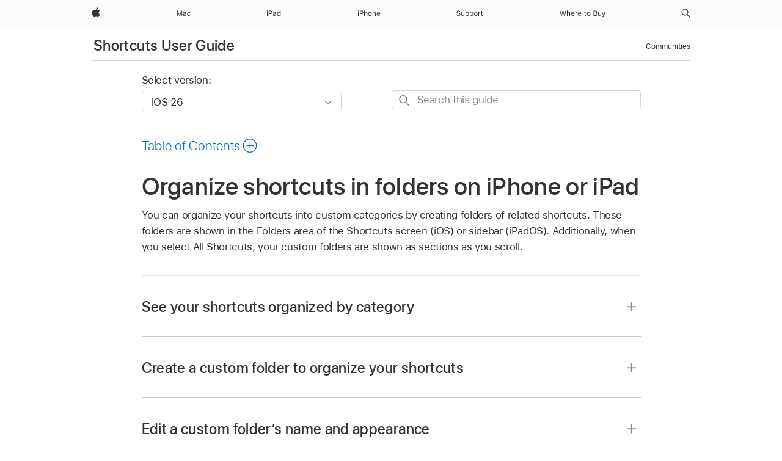

--- FILE ---
content_type: text/html;charset=utf-8
request_url: https://support.apple.com/en-ke/guide/shortcuts/apd113493874/ios
body_size: 24046
content:

    
<!DOCTYPE html>
<html lang="en" prefix="og: http://ogp.me/ns#" dir=ltr>

<head>
	<meta name="viewport" content="width=device-width, initial-scale=1" />
	<meta http-equiv="content-type" content="text/html; charset=UTF-8" />
	<title lang="en">Organize shortcuts in folders on iPhone or iPad - Apple Support (KE)</title>
	<link rel="dns-prefetch" href="https://www.apple.com/" />
	<link rel="preconnect" href="https://www.apple.com/" crossorigin />
	<link rel="canonical" href="https://support.apple.com/en-ke/guide/shortcuts/apd113493874/ios" />
	<link rel="apple-touch-icon" href="/favicon.ico">
    <link rel="icon" type="image/png" href="/favicon.ico">
	
	
		<meta name="description" content="You can organize shortcuts in folders in the Shortcuts app using folders." />
		<meta property="og:url" content="https://support.apple.com/en-ke/guide/shortcuts/apd113493874/ios" />
		<meta property="og:title" content="Organize shortcuts in folders on iPhone or iPad" />
		<meta property="og:description" content="You can organize shortcuts in folders in the Shortcuts app using folders." />
		<meta property="og:site_name" content="Apple Support" />
		<meta property="og:locale" content="en_KE" />
		<meta property="og:type" content="article" />
		<meta name="ac-gn-search-field[locale]" content="en_KE" />
	

	
	
	
	
		<link rel="alternate" hreflang="en-ie" href="https://support.apple.com/en-ie/guide/shortcuts/apd113493874/ios">
	
		<link rel="alternate" hreflang="ar-kw" href="https://support.apple.com/ar-kw/guide/shortcuts/apd113493874/ios">
	
		<link rel="alternate" hreflang="en-il" href="https://support.apple.com/en-il/guide/shortcuts/apd113493874/ios">
	
		<link rel="alternate" hreflang="ms-my" href="https://support.apple.com/ms-my/guide/shortcuts/apd113493874/ios">
	
		<link rel="alternate" hreflang="en-in" href="https://support.apple.com/en-in/guide/shortcuts/apd113493874/ios">
	
		<link rel="alternate" hreflang="en-ae" href="https://support.apple.com/en-ae/guide/shortcuts/apd113493874/ios">
	
		<link rel="alternate" hreflang="en-za" href="https://support.apple.com/en-za/guide/shortcuts/apd113493874/ios">
	
		<link rel="alternate" hreflang="ta-in" href="https://support.apple.com/ta-in/guide/shortcuts/apd113493874/ios">
	
		<link rel="alternate" hreflang="no-no" href="https://support.apple.com/no-no/guide/shortcuts/apd113493874/ios">
	
		<link rel="alternate" hreflang="en-al" href="https://support.apple.com/en-al/guide/shortcuts/apd113493874/ios">
	
		<link rel="alternate" hreflang="en-is" href="https://support.apple.com/en-is/guide/shortcuts/apd113493874/ios">
	
		<link rel="alternate" hreflang="el-gr" href="https://support.apple.com/el-gr/guide/shortcuts/apd113493874/ios">
	
		<link rel="alternate" hreflang="en-am" href="https://support.apple.com/en-am/guide/shortcuts/apd113493874/ios">
	
		<link rel="alternate" hreflang="nl-nl" href="https://support.apple.com/nl-nl/guide/shortcuts/apd113493874/ios">
	
		<link rel="alternate" hreflang="en-au" href="https://support.apple.com/en-au/guide/shortcuts/apd113493874/ios">
	
		<link rel="alternate" hreflang="he-il" href="https://support.apple.com/he-il/guide/shortcuts/apd113493874/ios">
	
		<link rel="alternate" hreflang="en-az" href="https://support.apple.com/en-az/guide/shortcuts/apd113493874/ios">
	
		<link rel="alternate" hreflang="or-in" href="https://support.apple.com/or-in/guide/shortcuts/apd113493874/ios">
	
		<link rel="alternate" hreflang="hu-hu" href="https://support.apple.com/hu-hu/guide/shortcuts/apd113493874/ios">
	
		<link rel="alternate" hreflang="ml-in" href="https://support.apple.com/ml-in/guide/shortcuts/apd113493874/ios">
	
		<link rel="alternate" hreflang="en-jo" href="https://support.apple.com/en-jo/guide/shortcuts/apd113493874/ios">
	
		<link rel="alternate" hreflang="en-bh" href="https://support.apple.com/en-bh/guide/shortcuts/apd113493874/ios">
	
		<link rel="alternate" hreflang="es-cl" href="https://support.apple.com/es-cl/guide/shortcuts/apd113493874/ios">
	
		<link rel="alternate" hreflang="fr-sn" href="https://support.apple.com/fr-sn/guide/shortcuts/apd113493874/ios">
	
		<link rel="alternate" hreflang="fr-ca" href="https://support.apple.com/fr-ca/guide/shortcuts/apd113493874/ios">
	
		<link rel="alternate" hreflang="es-co" href="https://support.apple.com/es-co/guide/shortcuts/apd113493874/ios">
	
		<link rel="alternate" hreflang="pl-pl" href="https://support.apple.com/pl-pl/guide/shortcuts/apd113493874/ios">
	
		<link rel="alternate" hreflang="en-bn" href="https://support.apple.com/en-bn/guide/shortcuts/apd113493874/ios">
	
		<link rel="alternate" hreflang="pt-pt" href="https://support.apple.com/pt-pt/guide/shortcuts/apd113493874/ios">
	
		<link rel="alternate" hreflang="en-sa" href="https://support.apple.com/en-sa/guide/shortcuts/apd113493874/ios">
	
		<link rel="alternate" hreflang="fr-be" href="https://support.apple.com/fr-be/guide/shortcuts/apd113493874/ios">
	
		<link rel="alternate" hreflang="ar-eg" href="https://support.apple.com/ar-eg/guide/shortcuts/apd113493874/ios">
	
		<link rel="alternate" hreflang="en-bw" href="https://support.apple.com/en-bw/guide/shortcuts/apd113493874/ios">
	
		<link rel="alternate" hreflang="en-sg" href="https://support.apple.com/en-sg/guide/shortcuts/apd113493874/ios">
	
		<link rel="alternate" hreflang="en-by" href="https://support.apple.com/en-by/guide/shortcuts/apd113493874/ios">
	
		<link rel="alternate" hreflang="en-ke" href="https://support.apple.com/en-ke/guide/shortcuts/apd113493874/ios">
	
		<link rel="alternate" hreflang="hr-hr" href="https://support.apple.com/hr-hr/guide/shortcuts/apd113493874/ios">
	
		<link rel="alternate" hreflang="en-om" href="https://support.apple.com/en-om/guide/shortcuts/apd113493874/ios">
	
		<link rel="alternate" hreflang="en-ge" href="https://support.apple.com/en-ge/guide/shortcuts/apd113493874/ios">
	
		<link rel="alternate" hreflang="zh-mo" href="https://support.apple.com/zh-mo/guide/shortcuts/apd113493874/ios">
	
		<link rel="alternate" hreflang="de-at" href="https://support.apple.com/de-at/guide/shortcuts/apd113493874/ios">
	
		<link rel="alternate" hreflang="en-gu" href="https://support.apple.com/en-gu/guide/shortcuts/apd113493874/ios">
	
		<link rel="alternate" hreflang="en-gw" href="https://support.apple.com/en-gw/guide/shortcuts/apd113493874/ios">
	
		<link rel="alternate" hreflang="fr-gn" href="https://support.apple.com/fr-gn/guide/shortcuts/apd113493874/ios">
	
		<link rel="alternate" hreflang="fr-gq" href="https://support.apple.com/fr-gq/guide/shortcuts/apd113493874/ios">
	
		<link rel="alternate" hreflang="cs-cz" href="https://support.apple.com/cs-cz/guide/shortcuts/apd113493874/ios">
	
		<link rel="alternate" hreflang="en-ph" href="https://support.apple.com/en-ph/guide/shortcuts/apd113493874/ios">
	
		<link rel="alternate" hreflang="zh-tw" href="https://support.apple.com/zh-tw/guide/shortcuts/apd113493874/ios">
	
		<link rel="alternate" hreflang="en-hk" href="https://support.apple.com/en-hk/guide/shortcuts/apd113493874/ios">
	
		<link rel="alternate" hreflang="ko-kr" href="https://support.apple.com/ko-kr/guide/shortcuts/apd113493874/ios">
	
		<link rel="alternate" hreflang="sk-sk" href="https://support.apple.com/sk-sk/guide/shortcuts/apd113493874/ios">
	
		<link rel="alternate" hreflang="ru-ru" href="https://support.apple.com/ru-ru/guide/shortcuts/apd113493874/ios">
	
		<link rel="alternate" hreflang="ar-om" href="https://support.apple.com/ar-om/guide/shortcuts/apd113493874/ios">
	
		<link rel="alternate" hreflang="en-qa" href="https://support.apple.com/en-qa/guide/shortcuts/apd113493874/ios">
	
		<link rel="alternate" hreflang="sv-se" href="https://support.apple.com/sv-se/guide/shortcuts/apd113493874/ios">
	
		<link rel="alternate" hreflang="mr-in" href="https://support.apple.com/mr-in/guide/shortcuts/apd113493874/ios">
	
		<link rel="alternate" hreflang="da-dk" href="https://support.apple.com/da-dk/guide/shortcuts/apd113493874/ios">
	
		<link rel="alternate" hreflang="uk-ua" href="https://support.apple.com/uk-ua/guide/shortcuts/apd113493874/ios">
	
		<link rel="alternate" hreflang="en-us" href="https://support.apple.com/guide/shortcuts/apd113493874/ios">
	
		<link rel="alternate" hreflang="en-mk" href="https://support.apple.com/en-mk/guide/shortcuts/apd113493874/ios">
	
		<link rel="alternate" hreflang="en-mn" href="https://support.apple.com/en-mn/guide/shortcuts/apd113493874/ios">
	
		<link rel="alternate" hreflang="gu-in" href="https://support.apple.com/gu-in/guide/shortcuts/apd113493874/ios">
	
		<link rel="alternate" hreflang="en-eg" href="https://support.apple.com/en-eg/guide/shortcuts/apd113493874/ios">
	
		<link rel="alternate" hreflang="en-mo" href="https://support.apple.com/en-mo/guide/shortcuts/apd113493874/ios">
	
		<link rel="alternate" hreflang="en-uz" href="https://support.apple.com/en-uz/guide/shortcuts/apd113493874/ios">
	
		<link rel="alternate" hreflang="fr-ne" href="https://support.apple.com/fr-ne/guide/shortcuts/apd113493874/ios">
	
		<link rel="alternate" hreflang="en-mt" href="https://support.apple.com/en-mt/guide/shortcuts/apd113493874/ios">
	
		<link rel="alternate" hreflang="nl-be" href="https://support.apple.com/nl-be/guide/shortcuts/apd113493874/ios">
	
		<link rel="alternate" hreflang="zh-cn" href="https://support.apple.com/zh-cn/guide/shortcuts/apd113493874/ios">
	
		<link rel="alternate" hreflang="te-in" href="https://support.apple.com/te-in/guide/shortcuts/apd113493874/ios">
	
		<link rel="alternate" hreflang="en-mz" href="https://support.apple.com/en-mz/guide/shortcuts/apd113493874/ios">
	
		<link rel="alternate" hreflang="fr-ml" href="https://support.apple.com/fr-ml/guide/shortcuts/apd113493874/ios">
	
		<link rel="alternate" hreflang="en-my" href="https://support.apple.com/en-my/guide/shortcuts/apd113493874/ios">
	
		<link rel="alternate" hreflang="hi-in" href="https://support.apple.com/hi-in/guide/shortcuts/apd113493874/ios">
	
		<link rel="alternate" hreflang="fr-mu" href="https://support.apple.com/fr-mu/guide/shortcuts/apd113493874/ios">
	
		<link rel="alternate" hreflang="en-ng" href="https://support.apple.com/en-ng/guide/shortcuts/apd113493874/ios">
	
		<link rel="alternate" hreflang="el-cy" href="https://support.apple.com/el-cy/guide/shortcuts/apd113493874/ios">
	
		<link rel="alternate" hreflang="en-vn" href="https://support.apple.com/en-vn/guide/shortcuts/apd113493874/ios">
	
		<link rel="alternate" hreflang="ja-jp" href="https://support.apple.com/ja-jp/guide/shortcuts/apd113493874/ios">
	
		<link rel="alternate" hreflang="de-ch" href="https://support.apple.com/de-ch/guide/shortcuts/apd113493874/ios">
	
		<link rel="alternate" hreflang="ar-qa" href="https://support.apple.com/ar-qa/guide/shortcuts/apd113493874/ios">
	
		<link rel="alternate" hreflang="en-nz" href="https://support.apple.com/en-nz/guide/shortcuts/apd113493874/ios">
	
		<link rel="alternate" hreflang="ro-ro" href="https://support.apple.com/ro-ro/guide/shortcuts/apd113493874/ios">
	
		<link rel="alternate" hreflang="it-ch" href="https://support.apple.com/it-ch/guide/shortcuts/apd113493874/ios">
	
		<link rel="alternate" hreflang="tr-tr" href="https://support.apple.com/tr-tr/guide/shortcuts/apd113493874/ios">
	
		<link rel="alternate" hreflang="fr-fr" href="https://support.apple.com/fr-fr/guide/shortcuts/apd113493874/ios">
	
		<link rel="alternate" hreflang="vi-vn" href="https://support.apple.com/vi-vn/guide/shortcuts/apd113493874/ios">
	
		<link rel="alternate" hreflang="en-gb" href="https://support.apple.com/en-gb/guide/shortcuts/apd113493874/ios">
	
		<link rel="alternate" hreflang="fi-fi" href="https://support.apple.com/fi-fi/guide/shortcuts/apd113493874/ios">
	
		<link rel="alternate" hreflang="en-kg" href="https://support.apple.com/en-kg/guide/shortcuts/apd113493874/ios">
	
		<link rel="alternate" hreflang="en-ca" href="https://support.apple.com/en-ca/guide/shortcuts/apd113493874/ios">
	
		<link rel="alternate" hreflang="fr-tn" href="https://support.apple.com/fr-tn/guide/shortcuts/apd113493874/ios">
	
		<link rel="alternate" hreflang="ar-ae" href="https://support.apple.com/ar-ae/guide/shortcuts/apd113493874/ios">
	
		<link rel="alternate" hreflang="bn-in" href="https://support.apple.com/bn-in/guide/shortcuts/apd113493874/ios">
	
		<link rel="alternate" hreflang="en-kw" href="https://support.apple.com/en-kw/guide/shortcuts/apd113493874/ios">
	
		<link rel="alternate" hreflang="en-kz" href="https://support.apple.com/en-kz/guide/shortcuts/apd113493874/ios">
	
		<link rel="alternate" hreflang="fr-cf" href="https://support.apple.com/fr-cf/guide/shortcuts/apd113493874/ios">
	
		<link rel="alternate" hreflang="fr-ci" href="https://support.apple.com/fr-ci/guide/shortcuts/apd113493874/ios">
	
		<link rel="alternate" hreflang="pa-in" href="https://support.apple.com/pa-in/guide/shortcuts/apd113493874/ios">
	
		<link rel="alternate" hreflang="fr-ch" href="https://support.apple.com/fr-ch/guide/shortcuts/apd113493874/ios">
	
		<link rel="alternate" hreflang="es-us" href="https://support.apple.com/es-us/guide/shortcuts/apd113493874/ios">
	
		<link rel="alternate" hreflang="kn-in" href="https://support.apple.com/kn-in/guide/shortcuts/apd113493874/ios">
	
		<link rel="alternate" hreflang="fr-cm" href="https://support.apple.com/fr-cm/guide/shortcuts/apd113493874/ios">
	
		<link rel="alternate" hreflang="en-lb" href="https://support.apple.com/en-lb/guide/shortcuts/apd113493874/ios">
	
		<link rel="alternate" hreflang="en-tj" href="https://support.apple.com/en-tj/guide/shortcuts/apd113493874/ios">
	
		<link rel="alternate" hreflang="en-tm" href="https://support.apple.com/en-tm/guide/shortcuts/apd113493874/ios">
	
		<link rel="alternate" hreflang="ar-sa" href="https://support.apple.com/ar-sa/guide/shortcuts/apd113493874/ios">
	
		<link rel="alternate" hreflang="ca-es" href="https://support.apple.com/ca-es/guide/shortcuts/apd113493874/ios">
	
		<link rel="alternate" hreflang="de-de" href="https://support.apple.com/de-de/guide/shortcuts/apd113493874/ios">
	
		<link rel="alternate" hreflang="en-lk" href="https://support.apple.com/en-lk/guide/shortcuts/apd113493874/ios">
	
		<link rel="alternate" hreflang="fr-ma" href="https://support.apple.com/fr-ma/guide/shortcuts/apd113493874/ios">
	
		<link rel="alternate" hreflang="zh-hk" href="https://support.apple.com/zh-hk/guide/shortcuts/apd113493874/ios">
	
		<link rel="alternate" hreflang="pt-br" href="https://support.apple.com/pt-br/guide/shortcuts/apd113493874/ios">
	
		<link rel="alternate" hreflang="de-li" href="https://support.apple.com/de-li/guide/shortcuts/apd113493874/ios">
	
		<link rel="alternate" hreflang="es-es" href="https://support.apple.com/es-es/guide/shortcuts/apd113493874/ios">
	
		<link rel="alternate" hreflang="ar-bh" href="https://support.apple.com/ar-bh/guide/shortcuts/apd113493874/ios">
	
		<link rel="alternate" hreflang="fr-mg" href="https://support.apple.com/fr-mg/guide/shortcuts/apd113493874/ios">
	
		<link rel="alternate" hreflang="ar-jo" href="https://support.apple.com/ar-jo/guide/shortcuts/apd113493874/ios">
	
		<link rel="alternate" hreflang="es-mx" href="https://support.apple.com/es-mx/guide/shortcuts/apd113493874/ios">
	
		<link rel="alternate" hreflang="it-it" href="https://support.apple.com/it-it/guide/shortcuts/apd113493874/ios">
	
		<link rel="alternate" hreflang="ur-in" href="https://support.apple.com/ur-in/guide/shortcuts/apd113493874/ios">
	
		<link rel="alternate" hreflang="id-id" href="https://support.apple.com/id-id/guide/shortcuts/apd113493874/ios">
	
		<link rel="alternate" hreflang="de-lu" href="https://support.apple.com/de-lu/guide/shortcuts/apd113493874/ios">
	
		<link rel="alternate" hreflang="en-md" href="https://support.apple.com/en-md/guide/shortcuts/apd113493874/ios">
	
		<link rel="alternate" hreflang="fr-lu" href="https://support.apple.com/fr-lu/guide/shortcuts/apd113493874/ios">
	
		<link rel="alternate" hreflang="en-me" href="https://support.apple.com/en-me/guide/shortcuts/apd113493874/ios">
	
		<link rel="alternate" hreflang="th-th" href="https://support.apple.com/th-th/guide/shortcuts/apd113493874/ios">
	

		<link rel="preload" as="style" href="/clientside/build/apd-sasskit.built.css" onload="this.onload=null;this.rel='stylesheet'">
		<noscript>
			<link rel="stylesheet" href="/clientside/build/apd-sasskit.built.css" type="text/css" />
		</noscript>

		
			<link rel="preload" as="style" href="/clientside/build/app-apd.css" onload="this.onload=null;this.rel='stylesheet'">
			<noscript>
				<link rel="stylesheet" href="/clientside/build/app-apd.css" type="text/css" />
			</noscript>
    	

	
    <link rel="preload" as="style"
        href="//www.apple.com/wss/fonts?families=SF+Pro,v1:200,300,400,500,600|SF+Pro+Icons,v1"
        onload="this.onload=null;this.rel='stylesheet'">
    <noscript>
        <link rel="stylesheet" href="//www.apple.com/wss/fonts?families=SF+Pro,v1:200,300,400,500,600|SF+Pro+Icons,v1" type="text/css" />
    </noscript>


	<script>
 
    var _applemd = {
        page: {
            
            site_section: "kb",
            
            content_type: "bk",
            info_type: "",
            topics: "",
            in_house: "",
            locale: "en-ke",
            
                content_template: "topic",
            
            friendly_content: {
                title: `Shortcuts User Guide`,
                publish_date: "09162025",
                
                    topic_id:   "APD113493874",
                    article_id        :   "BK_7A35CBF6DC2056091462C9DD49EEA33D_APD113493874",
                    product_version   :   "shortcuts, 9.0",
                    os_version        :   "iOS 26, 26",
                    article_version   :   "1"
                
            },
            
            
        },
        
            product: "shortcuts"
        
    };
    const isMobilePlayer = /iPhone|iPod|Android/i.test(navigator.userAgent);
    

</script>

	
	<script>
		var data = {	
			showHelpFulfeedBack: true,
			id: "BK_7A35CBF6DC2056091462C9DD49EEA33D_APD113493874",
			locale: "en_US",
			podCookie: "ke~en",
			source : "",
			isSecureEnv: false,
			dtmPageSource: "topic",
			domain: "support.apple.com",
			isNeighborJsEnabled: true,
            dtmPageName: "acs.pageload"
		}
		window.appState = JSON.stringify(data);
	</script>
	 
		<script src="/clientside/build/nn.js" type="text/javascript" charset="utf-8"></script>
<script>
    
     var neighborInitData = {
        appDataSchemaVersion: '1.0.0',
        webVitalDataThrottlingPercentage: 100,
        reportThrottledWebVitalDataTypes: ['system:dom-content-loaded', 'system:load', 'system:unfocus', 'system:focus', 'system:unload', 'system:page-hide', 'system:visibility-change-visible', 'system:visibility-change-hidden', 'system:event', 'app:load', 'app:unload', 'app:event'],
        trackMarcomSearch: true,
        trackSurvey: true,
        
        endpoint: 'https://supportmetrics.apple.com/content/services/stats'
    }
</script>

	



</head>


	<body dir="ltr" data-istaskopen="false" lang="en" class="ac-gn-current-support no-js AppleTopic apd-topic dark-mode-enabled" data-designversion="2" itemscope
		itemtype="https://schema.org/TechArticle">

    
	
		





		 <meta name="globalnav-store-key" content="S2A49YFKJF2JAT22K" />
<meta name="globalnav-search-field[name]" content="q" />
<meta name="globalnav-search-field[action]" content="https://support.apple.com/kb/index" />
<meta name="globalnav-search-field[src]" content="globalnav_support" />
<meta name="globalnav-search-field[type]" content="organic" />
<meta name="globalnav-search-field[page]" content="search" />
<meta name="globalnav-search-field[locale]" content="en_KE" />
<meta name="globalnav-search-field[placeholder]" content="Search Support" />
<link
  rel="stylesheet"
  type="text/css"
  href="https://www.apple.com/api-www/global-elements/global-header/v1/assets/globalheader.css"
/>
<div id="globalheader" class="globalnav-scrim globalheader-light"><aside id="globalmessage-segment" lang="en-KE" dir="ltr" class="globalmessage-segment"><ul data-strings="{}" class="globalmessage-segment-content"></ul></aside><nav id="globalnav" lang="en-KE" dir="ltr" aria-label="Global" data-analytics-element-engagement-start="globalnav:onFlyoutOpen" data-analytics-element-engagement-end="globalnav:onFlyoutClose" data-analytics-activitymap-region-id="global nav" data-analytics-region="global nav" class="globalnav no-js   "><div class="globalnav-content"><div class="globalnav-item globalnav-menuback"><button aria-label="Main menu" class="globalnav-menuback-button"><span class="globalnav-chevron-icon"><svg height="48" viewBox="0 0 9 48" width="9" xmlns="http://www.w3.org/2000/svg"><path d="m1.5618 24.0621 6.5581-6.4238c.2368-.2319.2407-.6118.0088-.8486-.2324-.2373-.6123-.2407-.8486-.0088l-7 6.8569c-.1157.1138-.1807.2695-.1802.4316.001.1621.0674.3174.1846.4297l7 6.7241c.1162.1118.2661.1675.4155.1675.1577 0 .3149-.062.4326-.1846.2295-.2388.2222-.6187-.0171-.8481z"></path></svg></span></button></div><ul id="globalnav-list" class="globalnav-list"><li data-analytics-element-engagement="globalnav hover - apple" class="
				globalnav-item
				globalnav-item-apple
				
				
			"><a href="https://www.apple.com/ke/" data-globalnav-item-name="apple" data-analytics-title="apple home" aria-label="Apple" class="globalnav-link globalnav-link-apple"><span class="globalnav-image-regular globalnav-link-image"><svg height="44" viewBox="0 0 14 44" width="14" xmlns="http://www.w3.org/2000/svg"><path d="m13.0729 17.6825a3.61 3.61 0 0 0 -1.7248 3.0365 3.5132 3.5132 0 0 0 2.1379 3.2223 8.394 8.394 0 0 1 -1.0948 2.2618c-.6816.9812-1.3943 1.9623-2.4787 1.9623s-1.3633-.63-2.613-.63c-1.2187 0-1.6525.6507-2.644.6507s-1.6834-.9089-2.4787-2.0243a9.7842 9.7842 0 0 1 -1.6628-5.2776c0-3.0984 2.014-4.7405 3.9969-4.7405 1.0535 0 1.9314.6919 2.5924.6919.63 0 1.6112-.7333 2.8092-.7333a3.7579 3.7579 0 0 1 3.1604 1.5802zm-3.7284-2.8918a3.5615 3.5615 0 0 0 .8469-2.22 1.5353 1.5353 0 0 0 -.031-.32 3.5686 3.5686 0 0 0 -2.3445 1.2084 3.4629 3.4629 0 0 0 -.8779 2.1585 1.419 1.419 0 0 0 .031.2892 1.19 1.19 0 0 0 .2169.0207 3.0935 3.0935 0 0 0 2.1586-1.1368z"></path></svg></span><span class="globalnav-image-compact globalnav-link-image"><svg height="48" viewBox="0 0 17 48" width="17" xmlns="http://www.w3.org/2000/svg"><path d="m15.5752 19.0792a4.2055 4.2055 0 0 0 -2.01 3.5376 4.0931 4.0931 0 0 0 2.4908 3.7542 9.7779 9.7779 0 0 1 -1.2755 2.6351c-.7941 1.1431-1.6244 2.2862-2.8878 2.2862s-1.5883-.734-3.0443-.734c-1.42 0-1.9252.7581-3.08.7581s-1.9611-1.0589-2.8876-2.3584a11.3987 11.3987 0 0 1 -1.9373-6.1487c0-3.61 2.3464-5.523 4.6566-5.523 1.2274 0 2.25.8062 3.02.8062.734 0 1.8771-.8543 3.2729-.8543a4.3778 4.3778 0 0 1 3.6822 1.841zm-6.8586-2.0456a1.3865 1.3865 0 0 1 -.2527-.024 1.6557 1.6557 0 0 1 -.0361-.337 4.0341 4.0341 0 0 1 1.0228-2.5148 4.1571 4.1571 0 0 1 2.7314-1.4078 1.7815 1.7815 0 0 1 .0361.373 4.1487 4.1487 0 0 1 -.9867 2.587 3.6039 3.6039 0 0 1 -2.5148 1.3236z"></path></svg></span><span class="globalnav-link-text">Apple</span></a></li><li data-topnav-flyout-item="menu" data-topnav-flyout-label="Menu" role="none" class="globalnav-item globalnav-menu"><div data-topnav-flyout="menu" class="globalnav-flyout"><div class="globalnav-menu-list"><div data-analytics-element-engagement="globalnav hover - mac" class="
				globalnav-item
				globalnav-item-mac
				globalnav-item-menu
				
			"><ul role="none" class="globalnav-submenu-trigger-group"><li class="globalnav-submenu-trigger-item"><a href="https://www.apple.com/ke/mac/" data-globalnav-item-name="mac" data-topnav-flyout-trigger-compact="true" data-analytics-title="mac" data-analytics-element-engagement="hover - mac" aria-label="Mac" class="globalnav-link globalnav-submenu-trigger-link globalnav-link-mac"><span class="globalnav-link-text-container"><span class="globalnav-image-regular globalnav-link-image"><svg height="44" viewBox="0 0 23 44" width="23" xmlns="http://www.w3.org/2000/svg"><path d="m8.1558 25.9987v-6.457h-.0703l-2.666 6.457h-.8907l-2.666-6.457h-.0703v6.457h-.9844v-8.4551h1.2246l2.8945 7.0547h.0938l2.8945-7.0547h1.2246v8.4551zm2.5166-1.7696c0-1.1309.832-1.7812 2.3027-1.8691l1.8223-.1113v-.5742c0-.7793-.4863-1.207-1.4297-1.207-.7559 0-1.2832.2871-1.4238.7852h-1.0195c.1348-1.0137 1.1309-1.6816 2.4785-1.6816 1.541 0 2.4023.791 2.4023 2.1035v4.3242h-.9609v-.9318h-.0938c-.4102.6738-1.1016 1.043-1.9453 1.043-1.2246 0-2.1328-.7266-2.1328-1.8809zm4.125-.5859v-.5801l-1.6992.1113c-.9609.0645-1.3828.3984-1.3828 1.0312 0 .6445.5449 1.0195 1.2773 1.0195 1.0371.0001 1.8047-.6796 1.8047-1.5819zm6.958-2.0273c-.1641-.627-.7207-1.1367-1.6289-1.1367-1.1367 0-1.8516.9082-1.8516 2.3379 0 1.459.7266 2.3848 1.8516 2.3848.8496 0 1.4414-.3926 1.6289-1.1074h1.0195c-.1816 1.1602-1.125 2.0156-2.6426 2.0156-1.7695 0-2.9004-1.2832-2.9004-3.293 0-1.9688 1.125-3.2461 2.8945-3.2461 1.5352 0 2.4727.9199 2.6484 2.0449z"></path></svg></span><span class="globalnav-link-text">Mac</span></span></a></li></ul></div><div data-analytics-element-engagement="globalnav hover - ipad" class="
				globalnav-item
				globalnav-item-ipad
				globalnav-item-menu
				
			"><ul role="none" class="globalnav-submenu-trigger-group"><li class="globalnav-submenu-trigger-item"><a href="https://www.apple.com/ke/ipad/" data-globalnav-item-name="ipad" data-topnav-flyout-trigger-compact="true" data-analytics-title="ipad" data-analytics-element-engagement="hover - ipad" aria-label="iPad" class="globalnav-link globalnav-submenu-trigger-link globalnav-link-ipad"><span class="globalnav-link-text-container"><span class="globalnav-image-regular globalnav-link-image"><svg height="44" viewBox="0 0 24 44" width="24" xmlns="http://www.w3.org/2000/svg"><path d="m14.9575 23.7002c0 .902-.768 1.582-1.805 1.582-.732 0-1.277-.375-1.277-1.02 0-.632.422-.966 1.383-1.031l1.699-.111zm-1.395-4.072c-1.347 0-2.343.668-2.478 1.681h1.019c.141-.498.668-.785 1.424-.785.944 0 1.43.428 1.43 1.207v.574l-1.822.112c-1.471.088-2.303.738-2.303 1.869 0 1.154.908 1.881 2.133 1.881.844 0 1.535-.369 1.945-1.043h.094v.931h.961v-4.324c0-1.312-.862-2.103-2.403-2.103zm6.769 5.575c-1.155 0-1.846-.885-1.846-2.361 0-1.471.697-2.362 1.846-2.362 1.142 0 1.857.914 1.857 2.362 0 1.459-.709 2.361-1.857 2.361zm1.834-8.027v3.503h-.088c-.358-.691-1.102-1.107-1.981-1.107-1.605 0-2.654 1.289-2.654 3.27 0 1.986 1.037 3.269 2.654 3.269.873 0 1.623-.416 2.022-1.119h.093v1.008h.961v-8.824zm-15.394 4.869h-1.863v-3.563h1.863c1.225 0 1.899.639 1.899 1.799 0 1.119-.697 1.764-1.899 1.764zm.276-4.5h-3.194v8.455h1.055v-3.018h2.127c1.588 0 2.719-1.119 2.719-2.701 0-1.611-1.108-2.736-2.707-2.736zm-6.064 8.454h1.008v-6.316h-1.008zm-.199-8.237c0-.387.316-.704.703-.704s.703.317.703.704c0 .386-.316.703-.703.703s-.703-.317-.703-.703z"></path></svg></span><span class="globalnav-link-text">iPad</span></span></a></li></ul></div><div data-analytics-element-engagement="globalnav hover - iphone" class="
				globalnav-item
				globalnav-item-iphone
				globalnav-item-menu
				
			"><ul role="none" class="globalnav-submenu-trigger-group"><li class="globalnav-submenu-trigger-item"><a href="https://www.apple.com/ke/iphone/" data-globalnav-item-name="iphone" data-topnav-flyout-trigger-compact="true" data-analytics-title="iphone" data-analytics-element-engagement="hover - iphone" aria-label="iPhone" class="globalnav-link globalnav-submenu-trigger-link globalnav-link-iphone"><span class="globalnav-link-text-container"><span class="globalnav-image-regular globalnav-link-image"><svg height="44" viewBox="0 0 38 44" width="38" xmlns="http://www.w3.org/2000/svg"><path d="m32.7129 22.3203h3.48c-.023-1.119-.691-1.857-1.693-1.857-1.008 0-1.711.738-1.787 1.857zm4.459 2.045c-.293 1.078-1.277 1.746-2.66 1.746-1.752 0-2.848-1.266-2.848-3.264 0-1.986 1.113-3.275 2.848-3.275 1.705 0 2.742 1.213 2.742 3.176v.386h-4.541v.047c.053 1.248.75 2.039 1.822 2.039.815 0 1.366-.298 1.629-.855zm-12.282-4.682h.961v.996h.094c.316-.697.932-1.107 1.898-1.107 1.418 0 2.209.838 2.209 2.338v4.09h-1.007v-3.844c0-1.137-.481-1.676-1.489-1.676s-1.658.674-1.658 1.781v3.739h-1.008zm-2.499 3.158c0-1.5-.674-2.361-1.869-2.361-1.196 0-1.87.861-1.87 2.361 0 1.495.674 2.362 1.87 2.362 1.195 0 1.869-.867 1.869-2.362zm-4.782 0c0-2.033 1.114-3.269 2.913-3.269 1.798 0 2.912 1.236 2.912 3.269 0 2.028-1.114 3.27-2.912 3.27-1.799 0-2.913-1.242-2.913-3.27zm-6.636-5.666h1.008v3.504h.093c.317-.697.979-1.107 1.946-1.107 1.336 0 2.179.855 2.179 2.338v4.09h-1.007v-3.844c0-1.119-.504-1.676-1.459-1.676-1.131 0-1.752.715-1.752 1.781v3.739h-1.008zm-6.015 4.87h1.863c1.202 0 1.899-.645 1.899-1.764 0-1.16-.674-1.799-1.899-1.799h-1.863zm2.139-4.5c1.599 0 2.707 1.125 2.707 2.736 0 1.582-1.131 2.701-2.719 2.701h-2.127v3.018h-1.055v-8.455zm-6.114 8.454h1.008v-6.316h-1.008zm-.2-8.238c0-.386.317-.703.703-.703.387 0 .704.317.704.703 0 .387-.317.704-.704.704-.386 0-.703-.317-.703-.704z"></path></svg></span><span class="globalnav-link-text">iPhone</span></span></a></li></ul></div><div data-analytics-element-engagement="globalnav hover - support" class="
				globalnav-item
				globalnav-item-support
				globalnav-item-menu
				
			"><ul role="none" class="globalnav-submenu-trigger-group"><li class="globalnav-submenu-trigger-item"><a href="https://support.apple.com/en-ke/?cid=gn-ols-home-hp-tab" data-globalnav-item-name="support" data-topnav-flyout-trigger-compact="true" data-analytics-title="support" data-analytics-element-engagement="hover - support" data-analytics-exit-link="true" aria-label="Support" class="globalnav-link globalnav-submenu-trigger-link globalnav-link-support"><span class="globalnav-link-text-container"><span class="globalnav-image-regular globalnav-link-image"><svg height="44" viewBox="0 0 44 44" width="44" xmlns="http://www.w3.org/2000/svg"><path d="m42.1206 18.0337v1.635h1.406v.844h-1.406v3.574c0 .744.281 1.06.937 1.06.182 0 .282-.006.469-.023v.849c-.199.036-.392.059-.592.059-1.3 0-1.822-.48-1.822-1.687v-3.832h-1.019v-.844h1.019v-1.635zm-6.131 1.635h.961v.937h.093c.188-.615.914-1.049 1.752-1.049.164 0 .375.012.504.03v1.008c-.082-.024-.445-.059-.644-.059-.961 0-1.659.644-1.659 1.535v3.914h-1.007zm-2.463 3.158c0-1.5-.674-2.361-1.869-2.361s-1.869.861-1.869 2.361c0 1.494.674 2.361 1.869 2.361s1.869-.867 1.869-2.361zm-4.781 0c0-2.033 1.113-3.27 2.912-3.27s2.912 1.237 2.912 3.27c0 2.027-1.113 3.27-2.912 3.27s-2.912-1.243-2.912-3.27zm-2.108 0c0-1.477-.692-2.361-1.846-2.361-1.143 0-1.863.908-1.863 2.361 0 1.447.72 2.361 1.857 2.361 1.16 0 1.852-.884 1.852-2.361zm1.043 0c0 1.975-1.049 3.27-2.655 3.27-.902 0-1.629-.393-1.974-1.061h-.094v3.059h-1.008v-8.426h.961v1.054h.094c.404-.726 1.16-1.166 2.021-1.166 1.612 0 2.655 1.284 2.655 3.27zm-8.048 0c0-1.477-.691-2.361-1.845-2.361-1.143 0-1.864.908-1.864 2.361 0 1.447.721 2.361 1.858 2.361 1.16 0 1.851-.884 1.851-2.361zm1.043 0c0 1.975-1.049 3.27-2.654 3.27-.902 0-1.629-.393-1.975-1.061h-.093v3.059h-1.008v-8.426h.961v1.054h.093c.405-.726 1.161-1.166 2.022-1.166 1.611 0 2.654 1.284 2.654 3.27zm-7.645 3.158h-.961v-.99h-.094c-.316.703-.99 1.102-1.957 1.102-1.418 0-2.156-.844-2.156-2.338v-4.09h1.008v3.844c0 1.136.422 1.664 1.43 1.664 1.113 0 1.722-.663 1.722-1.77v-3.738h1.008zm-11.69-2.209c.129.885.972 1.447 2.174 1.447 1.136 0 1.974-.615 1.974-1.453 0-.72-.527-1.177-1.693-1.47l-1.084-.282c-1.529-.386-2.192-1.078-2.192-2.279 0-1.435 1.202-2.408 2.989-2.408 1.634 0 2.853.973 2.941 2.338h-1.06c-.147-.867-.862-1.383-1.916-1.383-1.125 0-1.87.562-1.87 1.418 0 .662.463 1.043 1.629 1.342l.885.234c1.752.44 2.455 1.119 2.455 2.361 0 1.553-1.224 2.543-3.158 2.543-1.793 0-3.029-.949-3.141-2.408z"></path></svg></span><span class="globalnav-link-text">Support</span></span></a></li></ul></div><div data-analytics-element-engagement="globalnav hover - where-to-buy" class="
				globalnav-item
				globalnav-item-where-to-buy
				globalnav-item-menu
				
			"><ul role="none" class="globalnav-submenu-trigger-group"><li class="globalnav-submenu-trigger-item"><a href="https://www.apple.com/ke/buy/" data-globalnav-item-name="where-to-buy" data-topnav-flyout-trigger-compact="true" data-analytics-title="where to buy" data-analytics-element-engagement="hover - where to buy" aria-label="Where to Buy" class="globalnav-link globalnav-submenu-trigger-link globalnav-link-where-to-buy"><span class="globalnav-link-text-container"><span class="globalnav-image-regular globalnav-link-image"><svg height="44" viewBox="0 0 75 44" width="75" xmlns="http://www.w3.org/2000/svg"><path d="m69.7295 28.2349v-.861c.123.023.281.029.422.029.58 0 .896-.275 1.16-1.037l.117-.375-2.338-6.322h1.09l1.735 5.197h.093l1.729-5.197h1.072l-2.467 6.703c-.539 1.465-1.043 1.898-2.162 1.898-.135 0-.31-.012-.451-.035zm-1.646-2.25h-.96v-.99h-.094c-.317.703-.99 1.101-1.957 1.101-1.418 0-2.156-.843-2.156-2.338v-4.089h1.007v3.843c0 1.137.422 1.664 1.43 1.664 1.113 0 1.723-.662 1.723-1.769v-3.738h1.007zm-9.378-.932c1.272 0 1.94-.515 1.94-1.494 0-.978-.692-1.476-2.04-1.476h-1.986v2.97zm-2.086-3.879h1.688c1.277 0 1.927-.457 1.927-1.353 0-.861-.609-1.359-1.658-1.359h-1.957zm-1.055 4.811v-8.455h3.235c1.553 0 2.502.814 2.502 2.109 0 .879-.645 1.676-1.459 1.823v.093c1.154.147 1.887.938 1.887 2.057 0 1.488-1.067 2.373-2.866 2.373zm-6.195-3.158c0-1.5-.674-2.362-1.869-2.362-1.196 0-1.87.862-1.87 2.362 0 1.494.674 2.361 1.87 2.361 1.195 0 1.869-.867 1.869-2.361zm-4.782 0c0-2.033 1.114-3.27 2.913-3.27 1.798 0 2.912 1.237 2.912 3.27 0 2.027-1.114 3.269-2.912 3.269-1.799 0-2.913-1.242-2.913-3.269zm-2.615-4.793v1.635h1.406v.843h-1.406v3.575c0 .744.281 1.06.937 1.06.182 0 .281-.006.469-.023v.849c-.199.035-.393.059-.592.059-1.301 0-1.822-.481-1.822-1.688v-3.832h-1.02v-.843h1.02v-1.635zm-11.219 4.271h3.481c-.024-1.119-.692-1.857-1.693-1.857-1.008 0-1.711.738-1.788 1.857zm4.459 2.045c-.293 1.078-1.277 1.746-2.66 1.746-1.752 0-2.847-1.265-2.847-3.263 0-1.987 1.113-3.276 2.847-3.276 1.705 0 2.742 1.213 2.742 3.176v.387h-4.541v.047c.053 1.248.75 2.039 1.823 2.039.814 0 1.365-.299 1.629-.856zm-9.337-4.681h.961v.937h.094c.188-.615.914-1.049 1.752-1.049.164 0 .375.012.504.03v1.007c-.082-.023-.445-.058-.645-.058-.96 0-1.658.644-1.658 1.535v3.914h-1.008zm-6.122 2.636h3.481c-.024-1.119-.692-1.857-1.693-1.857-1.008 0-1.711.738-1.788 1.857zm4.459 2.045c-.293 1.078-1.277 1.746-2.66 1.746-1.752 0-2.847-1.265-2.847-3.263 0-1.987 1.113-3.276 2.847-3.276 1.705 0 2.742 1.213 2.742 3.176v.387h-4.541v.047c.053 1.248.75 2.039 1.823 2.039.814 0 1.365-.299 1.629-.856zm-12.332-7.189h1.008v3.504h.093c.317-.698.979-1.108 1.946-1.108 1.336 0 2.179.856 2.179 2.338v4.09h-1.007v-3.844c0-1.119-.504-1.676-1.459-1.676-1.131 0-1.752.715-1.752 1.782v3.738h-1.008zm-8.361 8.824h-.996l-2.303-8.455h1.102l1.681 6.873h.071l1.892-6.873h1.067l1.892 6.873h.071l1.681-6.873h1.102l-2.303 8.455h-.996l-1.945-6.674h-.071z"></path></svg></span><span class="globalnav-link-text">Where to Buy</span></span></a></li></ul></div></div></div></li><li data-topnav-flyout-label="Search apple.com" data-analytics-title="open - search field" class="globalnav-item globalnav-search"><a role="button" id="globalnav-menubutton-link-search" href="https://support.apple.com/kb/index?page=search&locale=en_KE" data-topnav-flyout-trigger-regular="true" data-topnav-flyout-trigger-compact="true" aria-label="Search apple.com" data-analytics-title="open - search field" class="globalnav-link globalnav-link-search"><span class="globalnav-image-regular"><svg xmlns="http://www.w3.org/2000/svg" width="15px" height="44px" viewBox="0 0 15 44">
<path d="M14.298,27.202l-3.87-3.87c0.701-0.929,1.122-2.081,1.122-3.332c0-3.06-2.489-5.55-5.55-5.55c-3.06,0-5.55,2.49-5.55,5.55 c0,3.061,2.49,5.55,5.55,5.55c1.251,0,2.403-0.421,3.332-1.122l3.87,3.87c0.151,0.151,0.35,0.228,0.548,0.228 s0.396-0.076,0.548-0.228C14.601,27.995,14.601,27.505,14.298,27.202z M1.55,20c0-2.454,1.997-4.45,4.45-4.45 c2.454,0,4.45,1.997,4.45,4.45S8.454,24.45,6,24.45C3.546,24.45,1.55,22.454,1.55,20z"></path>
</svg>
</span><span class="globalnav-image-compact"><svg height="48" viewBox="0 0 17 48" width="17" xmlns="http://www.w3.org/2000/svg"><path d="m16.2294 29.9556-4.1755-4.0821a6.4711 6.4711 0 1 0 -1.2839 1.2625l4.2005 4.1066a.9.9 0 1 0 1.2588-1.287zm-14.5294-8.0017a5.2455 5.2455 0 1 1 5.2455 5.2527 5.2549 5.2549 0 0 1 -5.2455-5.2527z"></path></svg></span></a><div id="globalnav-submenu-search" aria-labelledby="globalnav-menubutton-link-search" class="globalnav-flyout globalnav-submenu"><div class="globalnav-flyout-scroll-container"><div class="globalnav-flyout-content globalnav-submenu-content"><form action="https://support.apple.com/kb/index" method="get" class="globalnav-searchfield"><div class="globalnav-searchfield-wrapper"><input placeholder="Search apple.com" aria-label="Search apple.com" autocorrect="off" autocapitalize="off" autocomplete="off" spellcheck="false" class="globalnav-searchfield-input" name="q"><input id="globalnav-searchfield-src" type="hidden" name="src" value><input type="hidden" name="type" value><input type="hidden" name="page" value><input type="hidden" name="locale" value><button aria-label="Clear search" tabindex="-1" type="button" class="globalnav-searchfield-reset"><span class="globalnav-image-regular"><svg height="14" viewBox="0 0 14 14" width="14" xmlns="http://www.w3.org/2000/svg"><path d="m7 .0339a6.9661 6.9661 0 1 0 6.9661 6.9661 6.9661 6.9661 0 0 0 -6.9661-6.9661zm2.798 8.9867a.55.55 0 0 1 -.778.7774l-2.02-2.02-2.02 2.02a.55.55 0 0 1 -.7784-.7774l2.0206-2.0206-2.0204-2.02a.55.55 0 0 1 .7782-.7778l2.02 2.02 2.02-2.02a.55.55 0 0 1 .778.7778l-2.0203 2.02z"></path></svg></span><span class="globalnav-image-compact"><svg height="16" viewBox="0 0 16 16" width="16" xmlns="http://www.w3.org/2000/svg"><path d="m0 8a8.0474 8.0474 0 0 1 7.9922-8 8.0609 8.0609 0 0 1 8.0078 8 8.0541 8.0541 0 0 1 -8 8 8.0541 8.0541 0 0 1 -8-8zm5.6549 3.2863 2.3373-2.353 2.3451 2.353a.6935.6935 0 0 0 .4627.1961.6662.6662 0 0 0 .6667-.6667.6777.6777 0 0 0 -.1961-.4706l-2.3451-2.3373 2.3529-2.3607a.5943.5943 0 0 0 .1961-.4549.66.66 0 0 0 -.6667-.6589.6142.6142 0 0 0 -.447.1961l-2.3686 2.3606-2.353-2.3527a.6152.6152 0 0 0 -.447-.1883.6529.6529 0 0 0 -.6667.651.6264.6264 0 0 0 .1961.4549l2.3451 2.3529-2.3451 2.353a.61.61 0 0 0 -.1961.4549.6661.6661 0 0 0 .6667.6667.6589.6589 0 0 0 .4627-.1961z" ></path></svg></span></button><button aria-label="Submit search" tabindex="-1" aria-hidden="true" type="submit" class="globalnav-searchfield-submit"><span class="globalnav-image-regular"><svg height="32" viewBox="0 0 30 32" width="30" xmlns="http://www.w3.org/2000/svg"><path d="m23.3291 23.3066-4.35-4.35c-.0105-.0105-.0247-.0136-.0355-.0235a6.8714 6.8714 0 1 0 -1.5736 1.4969c.0214.0256.03.0575.0542.0815l4.35 4.35a1.1 1.1 0 1 0 1.5557-1.5547zm-15.4507-8.582a5.6031 5.6031 0 1 1 5.603 5.61 5.613 5.613 0 0 1 -5.603-5.61z"></path></svg></span><span class="globalnav-image-compact"><svg width="38" height="40" viewBox="0 0 38 40" xmlns="http://www.w3.org/2000/svg"><path d="m28.6724 27.8633-5.07-5.07c-.0095-.0095-.0224-.0122-.032-.0213a7.9967 7.9967 0 1 0 -1.8711 1.7625c.0254.03.0357.0681.0642.0967l5.07 5.07a1.3 1.3 0 0 0 1.8389-1.8379zm-18.0035-10.0033a6.5447 6.5447 0 1 1 6.545 6.5449 6.5518 6.5518 0 0 1 -6.545-6.5449z"></path></svg></span></button></div><div role="status" aria-live="polite" data-topnav-searchresults-label="total results" class="globalnav-searchresults-count"></div></form><div class="globalnav-searchresults"></div></div></div></div></li></ul><div class="globalnav-menutrigger"><button id="globalnav-menutrigger-button" aria-controls="globalnav-list" aria-label="Menu" data-topnav-menu-label-open="Menu" data-topnav-menu-label-close="Close" data-topnav-flyout-trigger-compact="menu" class="globalnav-menutrigger-button"><svg width="18" height="18" viewBox="0 0 18 18"><polyline id="globalnav-menutrigger-bread-bottom" fill="none" stroke="currentColor" stroke-width="1.2" stroke-linecap="round" stroke-linejoin="round" points="2 12, 16 12" class="globalnav-menutrigger-bread globalnav-menutrigger-bread-bottom"><animate id="globalnav-anim-menutrigger-bread-bottom-open" attributeName="points" keyTimes="0;0.5;1" dur="0.24s" begin="indefinite" fill="freeze" calcMode="spline" keySplines="0.42, 0, 1, 1;0, 0, 0.58, 1" values=" 2 12, 16 12; 2 9, 16 9; 3.5 15, 15 3.5"></animate><animate id="globalnav-anim-menutrigger-bread-bottom-close" attributeName="points" keyTimes="0;0.5;1" dur="0.24s" begin="indefinite" fill="freeze" calcMode="spline" keySplines="0.42, 0, 1, 1;0, 0, 0.58, 1" values=" 3.5 15, 15 3.5; 2 9, 16 9; 2 12, 16 12"></animate></polyline><polyline id="globalnav-menutrigger-bread-top" fill="none" stroke="currentColor" stroke-width="1.2" stroke-linecap="round" stroke-linejoin="round" points="2 5, 16 5" class="globalnav-menutrigger-bread globalnav-menutrigger-bread-top"><animate id="globalnav-anim-menutrigger-bread-top-open" attributeName="points" keyTimes="0;0.5;1" dur="0.24s" begin="indefinite" fill="freeze" calcMode="spline" keySplines="0.42, 0, 1, 1;0, 0, 0.58, 1" values=" 2 5, 16 5; 2 9, 16 9; 3.5 3.5, 15 15"></animate><animate id="globalnav-anim-menutrigger-bread-top-close" attributeName="points" keyTimes="0;0.5;1" dur="0.24s" begin="indefinite" fill="freeze" calcMode="spline" keySplines="0.42, 0, 1, 1;0, 0, 0.58, 1" values=" 3.5 3.5, 15 15; 2 9, 16 9; 2 5, 16 5"></animate></polyline></svg></button></div></div></nav><div id="globalnav-curtain" class="globalnav-curtain"></div><div id="globalnav-placeholder" class="globalnav-placeholder"></div></div><script id="__ACGH_DATA__" type="application/json">{"props":{"globalNavData":{"locale":"en_KE","ariaLabel":"Global","analyticsAttributes":[{"name":"data-analytics-activitymap-region-id","value":"global nav"},{"name":"data-analytics-region","value":"global nav"}],"links":[{"id":"be7fdd05ae1ea30391feacd8adeaa932e470af4a77b4c13cb1eec80f02435a9a","name":"apple","text":"Apple","url":"/ke/","ariaLabel":"Apple","submenuAriaLabel":"Apple menu","images":[{"name":"regular","assetInline":"<svg height=\"44\" viewBox=\"0 0 14 44\" width=\"14\" xmlns=\"http://www.w3.org/2000/svg\"><path d=\"m13.0729 17.6825a3.61 3.61 0 0 0 -1.7248 3.0365 3.5132 3.5132 0 0 0 2.1379 3.2223 8.394 8.394 0 0 1 -1.0948 2.2618c-.6816.9812-1.3943 1.9623-2.4787 1.9623s-1.3633-.63-2.613-.63c-1.2187 0-1.6525.6507-2.644.6507s-1.6834-.9089-2.4787-2.0243a9.7842 9.7842 0 0 1 -1.6628-5.2776c0-3.0984 2.014-4.7405 3.9969-4.7405 1.0535 0 1.9314.6919 2.5924.6919.63 0 1.6112-.7333 2.8092-.7333a3.7579 3.7579 0 0 1 3.1604 1.5802zm-3.7284-2.8918a3.5615 3.5615 0 0 0 .8469-2.22 1.5353 1.5353 0 0 0 -.031-.32 3.5686 3.5686 0 0 0 -2.3445 1.2084 3.4629 3.4629 0 0 0 -.8779 2.1585 1.419 1.419 0 0 0 .031.2892 1.19 1.19 0 0 0 .2169.0207 3.0935 3.0935 0 0 0 2.1586-1.1368z\"></path></svg>"},{"name":"compact","assetInline":"<svg height=\"48\" viewBox=\"0 0 17 48\" width=\"17\" xmlns=\"http://www.w3.org/2000/svg\"><path d=\"m15.5752 19.0792a4.2055 4.2055 0 0 0 -2.01 3.5376 4.0931 4.0931 0 0 0 2.4908 3.7542 9.7779 9.7779 0 0 1 -1.2755 2.6351c-.7941 1.1431-1.6244 2.2862-2.8878 2.2862s-1.5883-.734-3.0443-.734c-1.42 0-1.9252.7581-3.08.7581s-1.9611-1.0589-2.8876-2.3584a11.3987 11.3987 0 0 1 -1.9373-6.1487c0-3.61 2.3464-5.523 4.6566-5.523 1.2274 0 2.25.8062 3.02.8062.734 0 1.8771-.8543 3.2729-.8543a4.3778 4.3778 0 0 1 3.6822 1.841zm-6.8586-2.0456a1.3865 1.3865 0 0 1 -.2527-.024 1.6557 1.6557 0 0 1 -.0361-.337 4.0341 4.0341 0 0 1 1.0228-2.5148 4.1571 4.1571 0 0 1 2.7314-1.4078 1.7815 1.7815 0 0 1 .0361.373 4.1487 4.1487 0 0 1 -.9867 2.587 3.6039 3.6039 0 0 1 -2.5148 1.3236z\"></path></svg>"}],"analyticsAttributes":[{"name":"data-analytics-title","value":"apple home"}]},{"id":"5ac14403c035d58cc50e6670c5cff45714a3e711a066fd836203050f23675644","name":"mac","text":"Mac","url":"/ke/mac/","ariaLabel":"Mac","submenuAriaLabel":"Mac menu","images":[{"name":"regular","assetInline":"<svg height=\"44\" viewBox=\"0 0 23 44\" width=\"23\" xmlns=\"http://www.w3.org/2000/svg\"><path d=\"m8.1558 25.9987v-6.457h-.0703l-2.666 6.457h-.8907l-2.666-6.457h-.0703v6.457h-.9844v-8.4551h1.2246l2.8945 7.0547h.0938l2.8945-7.0547h1.2246v8.4551zm2.5166-1.7696c0-1.1309.832-1.7812 2.3027-1.8691l1.8223-.1113v-.5742c0-.7793-.4863-1.207-1.4297-1.207-.7559 0-1.2832.2871-1.4238.7852h-1.0195c.1348-1.0137 1.1309-1.6816 2.4785-1.6816 1.541 0 2.4023.791 2.4023 2.1035v4.3242h-.9609v-.9318h-.0938c-.4102.6738-1.1016 1.043-1.9453 1.043-1.2246 0-2.1328-.7266-2.1328-1.8809zm4.125-.5859v-.5801l-1.6992.1113c-.9609.0645-1.3828.3984-1.3828 1.0312 0 .6445.5449 1.0195 1.2773 1.0195 1.0371.0001 1.8047-.6796 1.8047-1.5819zm6.958-2.0273c-.1641-.627-.7207-1.1367-1.6289-1.1367-1.1367 0-1.8516.9082-1.8516 2.3379 0 1.459.7266 2.3848 1.8516 2.3848.8496 0 1.4414-.3926 1.6289-1.1074h1.0195c-.1816 1.1602-1.125 2.0156-2.6426 2.0156-1.7695 0-2.9004-1.2832-2.9004-3.293 0-1.9688 1.125-3.2461 2.8945-3.2461 1.5352 0 2.4727.9199 2.6484 2.0449z\"></path></svg>"}],"analyticsAttributes":[{"name":"data-analytics-title","value":"mac"},{"name":"data-analytics-element-engagement","value":"hover - mac"}]},{"id":"e92b1a84a99d03cb4c058fd1c4fde3a828c0b4ae4286b0c9f709f2e2cd397771","name":"ipad","text":"iPad","url":"/ke/ipad/","ariaLabel":"iPad","submenuAriaLabel":"iPad menu","images":[{"name":"regular","assetInline":"<svg height=\"44\" viewBox=\"0 0 24 44\" width=\"24\" xmlns=\"http://www.w3.org/2000/svg\"><path d=\"m14.9575 23.7002c0 .902-.768 1.582-1.805 1.582-.732 0-1.277-.375-1.277-1.02 0-.632.422-.966 1.383-1.031l1.699-.111zm-1.395-4.072c-1.347 0-2.343.668-2.478 1.681h1.019c.141-.498.668-.785 1.424-.785.944 0 1.43.428 1.43 1.207v.574l-1.822.112c-1.471.088-2.303.738-2.303 1.869 0 1.154.908 1.881 2.133 1.881.844 0 1.535-.369 1.945-1.043h.094v.931h.961v-4.324c0-1.312-.862-2.103-2.403-2.103zm6.769 5.575c-1.155 0-1.846-.885-1.846-2.361 0-1.471.697-2.362 1.846-2.362 1.142 0 1.857.914 1.857 2.362 0 1.459-.709 2.361-1.857 2.361zm1.834-8.027v3.503h-.088c-.358-.691-1.102-1.107-1.981-1.107-1.605 0-2.654 1.289-2.654 3.27 0 1.986 1.037 3.269 2.654 3.269.873 0 1.623-.416 2.022-1.119h.093v1.008h.961v-8.824zm-15.394 4.869h-1.863v-3.563h1.863c1.225 0 1.899.639 1.899 1.799 0 1.119-.697 1.764-1.899 1.764zm.276-4.5h-3.194v8.455h1.055v-3.018h2.127c1.588 0 2.719-1.119 2.719-2.701 0-1.611-1.108-2.736-2.707-2.736zm-6.064 8.454h1.008v-6.316h-1.008zm-.199-8.237c0-.387.316-.704.703-.704s.703.317.703.704c0 .386-.316.703-.703.703s-.703-.317-.703-.703z\"></path></svg>"}],"analyticsAttributes":[{"name":"data-analytics-title","value":"ipad"},{"name":"data-analytics-element-engagement","value":"hover - ipad"}]},{"id":"337ad6bf80a1d78dd0e9ee820317795131c5e7d149edb88fd5511f4052b4d9b6","name":"iphone","text":"iPhone","url":"/ke/iphone/","ariaLabel":"iPhone","submenuAriaLabel":"iPhone menu","images":[{"name":"regular","assetInline":"<svg height=\"44\" viewBox=\"0 0 38 44\" width=\"38\" xmlns=\"http://www.w3.org/2000/svg\"><path d=\"m32.7129 22.3203h3.48c-.023-1.119-.691-1.857-1.693-1.857-1.008 0-1.711.738-1.787 1.857zm4.459 2.045c-.293 1.078-1.277 1.746-2.66 1.746-1.752 0-2.848-1.266-2.848-3.264 0-1.986 1.113-3.275 2.848-3.275 1.705 0 2.742 1.213 2.742 3.176v.386h-4.541v.047c.053 1.248.75 2.039 1.822 2.039.815 0 1.366-.298 1.629-.855zm-12.282-4.682h.961v.996h.094c.316-.697.932-1.107 1.898-1.107 1.418 0 2.209.838 2.209 2.338v4.09h-1.007v-3.844c0-1.137-.481-1.676-1.489-1.676s-1.658.674-1.658 1.781v3.739h-1.008zm-2.499 3.158c0-1.5-.674-2.361-1.869-2.361-1.196 0-1.87.861-1.87 2.361 0 1.495.674 2.362 1.87 2.362 1.195 0 1.869-.867 1.869-2.362zm-4.782 0c0-2.033 1.114-3.269 2.913-3.269 1.798 0 2.912 1.236 2.912 3.269 0 2.028-1.114 3.27-2.912 3.27-1.799 0-2.913-1.242-2.913-3.27zm-6.636-5.666h1.008v3.504h.093c.317-.697.979-1.107 1.946-1.107 1.336 0 2.179.855 2.179 2.338v4.09h-1.007v-3.844c0-1.119-.504-1.676-1.459-1.676-1.131 0-1.752.715-1.752 1.781v3.739h-1.008zm-6.015 4.87h1.863c1.202 0 1.899-.645 1.899-1.764 0-1.16-.674-1.799-1.899-1.799h-1.863zm2.139-4.5c1.599 0 2.707 1.125 2.707 2.736 0 1.582-1.131 2.701-2.719 2.701h-2.127v3.018h-1.055v-8.455zm-6.114 8.454h1.008v-6.316h-1.008zm-.2-8.238c0-.386.317-.703.703-.703.387 0 .704.317.704.703 0 .387-.317.704-.704.704-.386 0-.703-.317-.703-.704z\"></path></svg>"}],"analyticsAttributes":[{"name":"data-analytics-title","value":"iphone"},{"name":"data-analytics-element-engagement","value":"hover - iphone"}]},{"id":"56f4e0ff1f3101fd69bb6130423e0f5ca83534ae85c49957b360e1c2b121b44f","name":"support","text":"Support","url":"https://support.apple.com/en-ke/?cid=gn-ols-home-hp-tab","ariaLabel":"Support","submenuAriaLabel":"Support menu","images":[{"name":"regular","assetInline":"<svg height=\"44\" viewBox=\"0 0 44 44\" width=\"44\" xmlns=\"http://www.w3.org/2000/svg\"><path d=\"m42.1206 18.0337v1.635h1.406v.844h-1.406v3.574c0 .744.281 1.06.937 1.06.182 0 .282-.006.469-.023v.849c-.199.036-.392.059-.592.059-1.3 0-1.822-.48-1.822-1.687v-3.832h-1.019v-.844h1.019v-1.635zm-6.131 1.635h.961v.937h.093c.188-.615.914-1.049 1.752-1.049.164 0 .375.012.504.03v1.008c-.082-.024-.445-.059-.644-.059-.961 0-1.659.644-1.659 1.535v3.914h-1.007zm-2.463 3.158c0-1.5-.674-2.361-1.869-2.361s-1.869.861-1.869 2.361c0 1.494.674 2.361 1.869 2.361s1.869-.867 1.869-2.361zm-4.781 0c0-2.033 1.113-3.27 2.912-3.27s2.912 1.237 2.912 3.27c0 2.027-1.113 3.27-2.912 3.27s-2.912-1.243-2.912-3.27zm-2.108 0c0-1.477-.692-2.361-1.846-2.361-1.143 0-1.863.908-1.863 2.361 0 1.447.72 2.361 1.857 2.361 1.16 0 1.852-.884 1.852-2.361zm1.043 0c0 1.975-1.049 3.27-2.655 3.27-.902 0-1.629-.393-1.974-1.061h-.094v3.059h-1.008v-8.426h.961v1.054h.094c.404-.726 1.16-1.166 2.021-1.166 1.612 0 2.655 1.284 2.655 3.27zm-8.048 0c0-1.477-.691-2.361-1.845-2.361-1.143 0-1.864.908-1.864 2.361 0 1.447.721 2.361 1.858 2.361 1.16 0 1.851-.884 1.851-2.361zm1.043 0c0 1.975-1.049 3.27-2.654 3.27-.902 0-1.629-.393-1.975-1.061h-.093v3.059h-1.008v-8.426h.961v1.054h.093c.405-.726 1.161-1.166 2.022-1.166 1.611 0 2.654 1.284 2.654 3.27zm-7.645 3.158h-.961v-.99h-.094c-.316.703-.99 1.102-1.957 1.102-1.418 0-2.156-.844-2.156-2.338v-4.09h1.008v3.844c0 1.136.422 1.664 1.43 1.664 1.113 0 1.722-.663 1.722-1.77v-3.738h1.008zm-11.69-2.209c.129.885.972 1.447 2.174 1.447 1.136 0 1.974-.615 1.974-1.453 0-.72-.527-1.177-1.693-1.47l-1.084-.282c-1.529-.386-2.192-1.078-2.192-2.279 0-1.435 1.202-2.408 2.989-2.408 1.634 0 2.853.973 2.941 2.338h-1.06c-.147-.867-.862-1.383-1.916-1.383-1.125 0-1.87.562-1.87 1.418 0 .662.463 1.043 1.629 1.342l.885.234c1.752.44 2.455 1.119 2.455 2.361 0 1.553-1.224 2.543-3.158 2.543-1.793 0-3.029-.949-3.141-2.408z\"></path></svg>"}],"analyticsAttributes":[{"name":"data-analytics-title","value":"support"},{"name":"data-analytics-element-engagement","value":"hover - support"},{"name":"data-analytics-exit-link","value":"true"}]},{"id":"8ec893f312b51b81d76c24375101020187c5e651d9349725f40c05c80c251af9","name":"where-to-buy","text":"Where to Buy","url":"/ke/buy/","ariaLabel":"Where to Buy","submenuAriaLabel":"Where to Buy menu","images":[{"name":"regular","assetInline":"<svg height=\"44\" viewBox=\"0 0 75 44\" width=\"75\" xmlns=\"http://www.w3.org/2000/svg\"><path d=\"m69.7295 28.2349v-.861c.123.023.281.029.422.029.58 0 .896-.275 1.16-1.037l.117-.375-2.338-6.322h1.09l1.735 5.197h.093l1.729-5.197h1.072l-2.467 6.703c-.539 1.465-1.043 1.898-2.162 1.898-.135 0-.31-.012-.451-.035zm-1.646-2.25h-.96v-.99h-.094c-.317.703-.99 1.101-1.957 1.101-1.418 0-2.156-.843-2.156-2.338v-4.089h1.007v3.843c0 1.137.422 1.664 1.43 1.664 1.113 0 1.723-.662 1.723-1.769v-3.738h1.007zm-9.378-.932c1.272 0 1.94-.515 1.94-1.494 0-.978-.692-1.476-2.04-1.476h-1.986v2.97zm-2.086-3.879h1.688c1.277 0 1.927-.457 1.927-1.353 0-.861-.609-1.359-1.658-1.359h-1.957zm-1.055 4.811v-8.455h3.235c1.553 0 2.502.814 2.502 2.109 0 .879-.645 1.676-1.459 1.823v.093c1.154.147 1.887.938 1.887 2.057 0 1.488-1.067 2.373-2.866 2.373zm-6.195-3.158c0-1.5-.674-2.362-1.869-2.362-1.196 0-1.87.862-1.87 2.362 0 1.494.674 2.361 1.87 2.361 1.195 0 1.869-.867 1.869-2.361zm-4.782 0c0-2.033 1.114-3.27 2.913-3.27 1.798 0 2.912 1.237 2.912 3.27 0 2.027-1.114 3.269-2.912 3.269-1.799 0-2.913-1.242-2.913-3.269zm-2.615-4.793v1.635h1.406v.843h-1.406v3.575c0 .744.281 1.06.937 1.06.182 0 .281-.006.469-.023v.849c-.199.035-.393.059-.592.059-1.301 0-1.822-.481-1.822-1.688v-3.832h-1.02v-.843h1.02v-1.635zm-11.219 4.271h3.481c-.024-1.119-.692-1.857-1.693-1.857-1.008 0-1.711.738-1.788 1.857zm4.459 2.045c-.293 1.078-1.277 1.746-2.66 1.746-1.752 0-2.847-1.265-2.847-3.263 0-1.987 1.113-3.276 2.847-3.276 1.705 0 2.742 1.213 2.742 3.176v.387h-4.541v.047c.053 1.248.75 2.039 1.823 2.039.814 0 1.365-.299 1.629-.856zm-9.337-4.681h.961v.937h.094c.188-.615.914-1.049 1.752-1.049.164 0 .375.012.504.03v1.007c-.082-.023-.445-.058-.645-.058-.96 0-1.658.644-1.658 1.535v3.914h-1.008zm-6.122 2.636h3.481c-.024-1.119-.692-1.857-1.693-1.857-1.008 0-1.711.738-1.788 1.857zm4.459 2.045c-.293 1.078-1.277 1.746-2.66 1.746-1.752 0-2.847-1.265-2.847-3.263 0-1.987 1.113-3.276 2.847-3.276 1.705 0 2.742 1.213 2.742 3.176v.387h-4.541v.047c.053 1.248.75 2.039 1.823 2.039.814 0 1.365-.299 1.629-.856zm-12.332-7.189h1.008v3.504h.093c.317-.698.979-1.108 1.946-1.108 1.336 0 2.179.856 2.179 2.338v4.09h-1.007v-3.844c0-1.119-.504-1.676-1.459-1.676-1.131 0-1.752.715-1.752 1.782v3.738h-1.008zm-8.361 8.824h-.996l-2.303-8.455h1.102l1.681 6.873h.071l1.892-6.873h1.067l1.892 6.873h.071l1.681-6.873h1.102l-2.303 8.455h-.996l-1.945-6.674h-.071z\"></path></svg>"}],"analyticsAttributes":[{"name":"data-analytics-title","value":"where to buy"},{"name":"data-analytics-element-engagement","value":"hover - where to buy"}]}],"search":{"analyticsAttributes":[{"name":"data-analytics-region","value":"search"}],"open":{"url":"/ke/search","images":[{"name":"regular","assetInline":"<svg xmlns=\"http://www.w3.org/2000/svg\" width=\"15px\" height=\"44px\" viewBox=\"0 0 15 44\">\n<path d=\"M14.298,27.202l-3.87-3.87c0.701-0.929,1.122-2.081,1.122-3.332c0-3.06-2.489-5.55-5.55-5.55c-3.06,0-5.55,2.49-5.55,5.55 c0,3.061,2.49,5.55,5.55,5.55c1.251,0,2.403-0.421,3.332-1.122l3.87,3.87c0.151,0.151,0.35,0.228,0.548,0.228 s0.396-0.076,0.548-0.228C14.601,27.995,14.601,27.505,14.298,27.202z M1.55,20c0-2.454,1.997-4.45,4.45-4.45 c2.454,0,4.45,1.997,4.45,4.45S8.454,24.45,6,24.45C3.546,24.45,1.55,22.454,1.55,20z\"></path>\n</svg>\n"},{"name":"compact","assetInline":"<svg height=\"48\" viewBox=\"0 0 17 48\" width=\"17\" xmlns=\"http://www.w3.org/2000/svg\"><path d=\"m16.2294 29.9556-4.1755-4.0821a6.4711 6.4711 0 1 0 -1.2839 1.2625l4.2005 4.1066a.9.9 0 1 0 1.2588-1.287zm-14.5294-8.0017a5.2455 5.2455 0 1 1 5.2455 5.2527 5.2549 5.2549 0 0 1 -5.2455-5.2527z\"></path></svg>"}],"ariaLabel":"Search apple.com","analyticsAttributes":[{"name":"data-analytics-title","value":"open - search field"}]},"close":{"ariaLabel":"Close"},"input":{"placeholderTextRegular":"Search apple.com","placeholderTextCompact":"Search","ariaLabel":"Search apple.com"},"submit":{"images":[{"name":"regular","assetInline":"<svg height=\"32\" viewBox=\"0 0 30 32\" width=\"30\" xmlns=\"http://www.w3.org/2000/svg\"><path d=\"m23.3291 23.3066-4.35-4.35c-.0105-.0105-.0247-.0136-.0355-.0235a6.8714 6.8714 0 1 0 -1.5736 1.4969c.0214.0256.03.0575.0542.0815l4.35 4.35a1.1 1.1 0 1 0 1.5557-1.5547zm-15.4507-8.582a5.6031 5.6031 0 1 1 5.603 5.61 5.613 5.613 0 0 1 -5.603-5.61z\"></path></svg>"},{"name":"compact","assetInline":"<svg width=\"38\" height=\"40\" viewBox=\"0 0 38 40\" xmlns=\"http://www.w3.org/2000/svg\"><path d=\"m28.6724 27.8633-5.07-5.07c-.0095-.0095-.0224-.0122-.032-.0213a7.9967 7.9967 0 1 0 -1.8711 1.7625c.0254.03.0357.0681.0642.0967l5.07 5.07a1.3 1.3 0 0 0 1.8389-1.8379zm-18.0035-10.0033a6.5447 6.5447 0 1 1 6.545 6.5449 6.5518 6.5518 0 0 1 -6.545-6.5449z\"></path></svg>"}],"ariaLabel":"Submit search"},"reset":{"images":[{"name":"regular","assetInline":"<svg height=\"14\" viewBox=\"0 0 14 14\" width=\"14\" xmlns=\"http://www.w3.org/2000/svg\"><path d=\"m7 .0339a6.9661 6.9661 0 1 0 6.9661 6.9661 6.9661 6.9661 0 0 0 -6.9661-6.9661zm2.798 8.9867a.55.55 0 0 1 -.778.7774l-2.02-2.02-2.02 2.02a.55.55 0 0 1 -.7784-.7774l2.0206-2.0206-2.0204-2.02a.55.55 0 0 1 .7782-.7778l2.02 2.02 2.02-2.02a.55.55 0 0 1 .778.7778l-2.0203 2.02z\"></path></svg>"},{"name":"compact","assetInline":"<svg height=\"16\" viewBox=\"0 0 16 16\" width=\"16\" xmlns=\"http://www.w3.org/2000/svg\"><path d=\"m0 8a8.0474 8.0474 0 0 1 7.9922-8 8.0609 8.0609 0 0 1 8.0078 8 8.0541 8.0541 0 0 1 -8 8 8.0541 8.0541 0 0 1 -8-8zm5.6549 3.2863 2.3373-2.353 2.3451 2.353a.6935.6935 0 0 0 .4627.1961.6662.6662 0 0 0 .6667-.6667.6777.6777 0 0 0 -.1961-.4706l-2.3451-2.3373 2.3529-2.3607a.5943.5943 0 0 0 .1961-.4549.66.66 0 0 0 -.6667-.6589.6142.6142 0 0 0 -.447.1961l-2.3686 2.3606-2.353-2.3527a.6152.6152 0 0 0 -.447-.1883.6529.6529 0 0 0 -.6667.651.6264.6264 0 0 0 .1961.4549l2.3451 2.3529-2.3451 2.353a.61.61 0 0 0 -.1961.4549.6661.6661 0 0 0 .6667.6667.6589.6589 0 0 0 .4627-.1961z\" ></path></svg>"}],"ariaLabel":"Clear search"},"results":{"ariaLabel":"total results"},"defaultLinks":{"title":"Quick Links","images":[{"name":"regular","assetInline":"<svg height=\"16\" viewBox=\"0 0 9 16\" width=\"9\" xmlns=\"http://www.w3.org/2000/svg\"><path d=\"m8.6124 8.1035-2.99 2.99a.5.5 0 0 1 -.7071-.7071l2.1366-2.1364h-6.316a.5.5 0 0 1 0-1h6.316l-2.1368-2.1367a.5.5 0 0 1 .7071-.7071l2.99 2.99a.5.5 0 0 1 .0002.7073z\"></path></svg>"},{"name":"compact","assetInline":"<svg height=\"25\" viewBox=\"0 0 13 25\" width=\"13\" xmlns=\"http://www.w3.org/2000/svg\"><path d=\"m12.3577 13.4238-4.4444 4.4444a.6.6 0 0 1 -.8486-.8477l3.37-3.37h-9.3231a.65.65 0 0 1 0-1.3008h9.3232l-3.37-3.37a.6.6 0 0 1 .8486-.8477l4.4444 4.4444a.5989.5989 0 0 1 -.0001.8474z\"></path></svg>"}],"analyticsAttributes":[{"name":"data-analytics-region","value":"defaultlinks search"}]},"defaultLinksApiUrl":"/search-services/suggestions/defaultlinks/","suggestedLinks":{"title":"Suggested Links","images":[{"name":"regular","assetInline":"<svg height=\"16\" viewBox=\"0 0 9 16\" width=\"9\" xmlns=\"http://www.w3.org/2000/svg\"><path d=\"m8.6124 8.1035-2.99 2.99a.5.5 0 0 1 -.7071-.7071l2.1366-2.1364h-6.316a.5.5 0 0 1 0-1h6.316l-2.1368-2.1367a.5.5 0 0 1 .7071-.7071l2.99 2.99a.5.5 0 0 1 .0002.7073z\"></path></svg>"},{"name":"compact","assetInline":"<svg height=\"25\" viewBox=\"0 0 13 25\" width=\"13\" xmlns=\"http://www.w3.org/2000/svg\"><path d=\"m12.3577 13.4238-4.4444 4.4444a.6.6 0 0 1 -.8486-.8477l3.37-3.37h-9.3231a.65.65 0 0 1 0-1.3008h9.3232l-3.37-3.37a.6.6 0 0 1 .8486-.8477l4.4444 4.4444a.5989.5989 0 0 1 -.0001.8474z\"></path></svg>"}],"analyticsAttributes":[{"name":"data-analytics-region","value":"suggested links"}]},"suggestedSearches":{"title":"Suggested Searches","images":[{"name":"regular","assetInline":"<svg height=\"16\" viewBox=\"0 0 9 16\" width=\"9\" xmlns=\"http://www.w3.org/2000/svg\"><path d=\"m8.6235 11.2266-2.2141-2.2142a3.43 3.43 0 0 0 .7381-2.1124 3.469 3.469 0 1 0 -1.5315 2.8737l2.23 2.23a.55.55 0 0 0 .7773-.7773zm-7.708-4.3266a2.7659 2.7659 0 1 1 2.7657 2.766 2.7694 2.7694 0 0 1 -2.7657-2.766z\"></path></svg>"},{"name":"compact","assetInline":"<svg height=\"25\" viewBox=\"0 0 13 25\" width=\"13\" xmlns=\"http://www.w3.org/2000/svg\"><path d=\"m12.3936 17.7969-3.1231-3.1231a4.83 4.83 0 0 0 1.023-2.9541 4.89 4.89 0 1 0 -2.1806 4.059v.0006l3.1484 3.1484a.8.8 0 0 0 1.1319-1.1308zm-10.9536-6.0769a3.9768 3.9768 0 1 1 3.976 3.9773 3.981 3.981 0 0 1 -3.976-3.9773z\"></path></svg>"}],"analyticsAttributes":[{"name":"data-analytics-region","value":"suggested search"}]},"suggestionsApiUrl":"/search-services/suggestions/"},"segmentbar":{"dataStrings":{}},"menu":{"open":{"ariaLabel":"Menu"},"close":{"ariaLabel":"Close"},"back":{"ariaLabel":"Main menu","images":[{"name":"compact","assetInline":"<svg height=\"48\" viewBox=\"0 0 9 48\" width=\"9\" xmlns=\"http://www.w3.org/2000/svg\"><path d=\"m1.5618 24.0621 6.5581-6.4238c.2368-.2319.2407-.6118.0088-.8486-.2324-.2373-.6123-.2407-.8486-.0088l-7 6.8569c-.1157.1138-.1807.2695-.1802.4316.001.1621.0674.3174.1846.4297l7 6.7241c.1162.1118.2661.1675.4155.1675.1577 0 .3149-.062.4326-.1846.2295-.2388.2222-.6187-.0171-.8481z\"></path></svg>"}]}},"submenu":{"open":{"images":[{"name":"regular","assetInline":"<svg height=\"10\" viewBox=\"0 0 10 10\" width=\"10\" xmlns=\"http://www.w3.org/2000/svg\"><path d=\"m4.6725 6.635-2.655-2.667a.445.445 0 0 1 -.123-.304.4331.4331 0 0 1 .427-.439h.006a.447.447 0 0 1 .316.135l2.357 2.365 2.356-2.365a.458.458 0 0 1 .316-.135.433.433 0 0 1 .433.433v.006a.4189.4189 0 0 1 -.123.3l-2.655 2.671a.4451.4451 0 0 1 -.327.14.464.464 0 0 1 -.328-.14z\"></path></svg>"},{"name":"compact","assetInline":"<svg height=\"48\" viewBox=\"0 0 9 48\" width=\"9\" xmlns=\"http://www.w3.org/2000/svg\"><path d=\"m7.4382 24.0621-6.5581-6.4238c-.2368-.2319-.2407-.6118-.0088-.8486.2324-.2373.6123-.2407.8486-.0088l7 6.8569c.1157.1138.1807.2695.1802.4316-.001.1621-.0674.3174-.1846.4297l-7 6.7242c-.1162.1118-.2661.1675-.4155.1675-.1577 0-.3149-.062-.4326-.1846-.2295-.2388-.2222-.6187.0171-.8481l6.5537-6.2959z\"></path></svg>"}]}},"hasAbsoluteUrls":true,"hasShopRedirectUrls":false,"analyticsType":"support","storeApiKey":"","wwwDomain":"www.apple.com","textDirection":"ltr","searchUrlPath":"/ke/search","storeRootPath":"","storeUrlPath":"","submenuApiUrl":"https://www.apple.com/api-www/global-elements/global-header/v1/flyouts"},"config":{"version":"ac-globalheader-208-20250217-115458"}}}</script>
<script
  type="text/javascript"
  src="https://www.apple.com/api-www/global-elements/global-header/v1/assets/globalheader.umd.js"
></script> 
		<div id="arabic-localnav">
  <input type='checkbox' id='localnav-menustate' class='localnav-menustate' />
    <nav
      id='localnav-pattern'
      class='localnav'
      data-sticky
      aria-label='Local Navigation'
    >
      <div class='localnav-wrapper' role='presentation'>
        <div class='localnav-background'></div>
        <div class='localnav-content' role='presentation'>
            <span class='localnav-title'>
            <a
              href='https://support.apple.com/en-ke/guide/shortcuts/welcome/ios'
              data-ss-analytics-link-component_name='support'
              data-ss-analytics-link-component_type='local nav'
              data-ss-analytics-link-text='Shortcuts User Guide'
              data-ss-analytics-link-url='https://support.apple.com/en-ke/guide/shortcuts/welcome/ios'
              data-ss-analytics-event='acs.link_click'
            >Shortcuts User Guide</a>
          </span>
          
          <div class='localnav-menu' role='presentation'>
            <a 
              href="#localnav-menustate" role="button"
              class='localnav-menucta-anchor localnav-menucta-anchor-open'
              id='localnav-menustate-open'
            >
              <span class='localnav-menucta-anchor-label'>
              Open Menu
              </span>
            </a>
            <a 
              href='#localnav-menustate' role="button"
              class='localnav-menucta-anchor localnav-menucta-anchor-close'
              id='localnav-menustate-close'
            >
              <span class='localnav-menucta-anchor-label'>
              Close Menu
              </span>
            </a>
            <div class='localnav-menu-tray' role='presentation'>
              <ul class='localnav-menu-items'>
                <li class='localnav-menu-item'>
                  <a
                    href='https://discussions.apple.com/welcome'
                    class='localnav-menu-link'
                    data-ss-analytics-link-component_name='support'
                    data-ss-analytics-link-component_type='local nav'
                    data-ss-analytics-link-text='Communities'
                    data-ss-analytics-link-url='https://discussions.apple.com/welcome'
                    data-ss-analytics-event='acs.link_click'
                  > Communities</a>
                </li>
              </ul>
            </div>
            <div class='localnav-actions'>
              <div class='localnav-action localnav-action-menucta' aria-hidden='true'>
                <label for='localnav-menustate' class='localnav-menucta'>
                  <span class='localnav-menucta-chevron' ></span>
                </label>
              </div>
            </div>
          </div>
        </div>
      </div>
    </nav>
    <label id='localnav-curtain' class='localnav-curtain' htmlFor='localnav-menustate' ></label>
  </div>

	
	
		<div class='main' role='main' dir=ltr id="arabic">
			
				
					<section class='book topic-search'>
						
<div id='book-version' class='book-version-name'>
	<section class='nojs-version-name' id='nojs-version-name'>
		
		<div class='nojs-version-name-links'>
				<a href='https://support.apple.com/en-ke/guide/shortcuts/apd113493874/9.0/ios/26'> iOS 26 </a>
		</div>
		
		<div class='nojs-version-name-links'>
				<a href='https://support.apple.com/en-ke/guide/shortcuts/apd113493874/8.0/ios/18.0'> iOS 18 </a>
		</div>
		
		<div class='nojs-version-name-links'>
				<a href='https://support.apple.com/en-ke/guide/shortcuts/apd113493874/7.0/ios/17.0'> iOS 17 </a>
		</div>
		
		<div class='nojs-version-name-links'>
				<a href='https://support.apple.com/en-ke/guide/shortcuts/apd113493874/6.0/ios/16.0'> iOS 16 </a>
		</div>
		
		<div class='nojs-version-name-links'>
				<a href='https://support.apple.com/en-ke/guide/shortcuts/apd113493874/5.0/ios/15.0'> iOS 15 </a>
		</div>
		
		<div class='nojs-version-name-links'>
				<a href='https://support.apple.com/en-ke/guide/shortcuts/apd113493874/4.0/ios/14.0'> iOS 14 </a>
		</div>
		
	</section>

	<section class='book book-version'>
      <label class='form-block-label' for='version-dropdown'>
		  Select version:
      </label>

      <div class='form-element'>
        <select
          class='form-dropdown'
          id='version-dropdown'
          aria-describedby='helpText'
          data-ignore-tracking='true'>
          	
			  <option
					selected
					data-ss-analytics-link-component_name='version'
					data-ss-analytics-link-component_type='select'
					data-ss-analytics-event="acs.link_click"
					data-ss-analytics-link-text="iOS 26"
					data-direct-url='https://support.apple.com/en-ke/guide/shortcuts/apd113493874/9.0/ios/26'
					data-ss-analytics-link-url='https://support.apple.com/en-ke/guide/shortcuts/apd113493874/9.0/ios/26'
				>
					iOS 26
				</option>
		  	
			  <option
					
					data-ss-analytics-link-component_name='version'
					data-ss-analytics-link-component_type='select'
					data-ss-analytics-event="acs.link_click"
					data-ss-analytics-link-text="iOS 18"
					data-direct-url='https://support.apple.com/en-ke/guide/shortcuts/apd113493874/8.0/ios/18.0'
					data-ss-analytics-link-url='https://support.apple.com/en-ke/guide/shortcuts/apd113493874/8.0/ios/18.0'
				>
					iOS 18
				</option>
		  	
			  <option
					
					data-ss-analytics-link-component_name='version'
					data-ss-analytics-link-component_type='select'
					data-ss-analytics-event="acs.link_click"
					data-ss-analytics-link-text="iOS 17"
					data-direct-url='https://support.apple.com/en-ke/guide/shortcuts/apd113493874/7.0/ios/17.0'
					data-ss-analytics-link-url='https://support.apple.com/en-ke/guide/shortcuts/apd113493874/7.0/ios/17.0'
				>
					iOS 17
				</option>
		  	
			  <option
					
					data-ss-analytics-link-component_name='version'
					data-ss-analytics-link-component_type='select'
					data-ss-analytics-event="acs.link_click"
					data-ss-analytics-link-text="iOS 16"
					data-direct-url='https://support.apple.com/en-ke/guide/shortcuts/apd113493874/6.0/ios/16.0'
					data-ss-analytics-link-url='https://support.apple.com/en-ke/guide/shortcuts/apd113493874/6.0/ios/16.0'
				>
					iOS 16
				</option>
		  	
			  <option
					
					data-ss-analytics-link-component_name='version'
					data-ss-analytics-link-component_type='select'
					data-ss-analytics-event="acs.link_click"
					data-ss-analytics-link-text="iOS 15"
					data-direct-url='https://support.apple.com/en-ke/guide/shortcuts/apd113493874/5.0/ios/15.0'
					data-ss-analytics-link-url='https://support.apple.com/en-ke/guide/shortcuts/apd113493874/5.0/ios/15.0'
				>
					iOS 15
				</option>
		  	
			  <option
					
					data-ss-analytics-link-component_name='version'
					data-ss-analytics-link-component_type='select'
					data-ss-analytics-event="acs.link_click"
					data-ss-analytics-link-text="iOS 14"
					data-direct-url='https://support.apple.com/en-ke/guide/shortcuts/apd113493874/4.0/ios/14.0'
					data-ss-analytics-link-url='https://support.apple.com/en-ke/guide/shortcuts/apd113493874/4.0/ios/14.0'
				>
					iOS 14
				</option>
		  	
        </select>
        <span class='form-icon icon icon-chevrondown' aria-hidden='true' ></span>
      </div>
      <div id='helpText' class='none'>Modifying this control will update this page automatically</div>
    </section>

</div>


						<div id='searchBar-container'>
							<section class="as-search">
  <div class="as-search-content">
    <div class="row">
      
      <form
        action="/kb/index"
        method="get"
        id="as-search-form"
        aria-label="Shortcuts User Guide"
        class="as-search-form"
        data-suggestions-endpoint="https://www.apple.com/search-services/suggestions/"
        data-no-results-hint-text="Hit enter to search"
        data-quick-links-heading="Quick Links"
        data-suggested-results-heading="Suggested Searches"
        onsubmit="return false;"
      >
      
        <input type="hidden" name="page" value="search" />
        <input type="hidden" name="src" id="src" value="support_book_topic" />
        <input
          type="hidden"
          name="locale"
          id="as-search-locale"
          value="en_KE"
        />
        
        
          <input type="hidden" name="bookid" value="7a35cbf6dc2056091462c9dd49eea33d" />
          <input type="hidden" name="rurl" value="https://support.apple.com/en-ke/guide/shortcuts/apd113493874/ios" />
          <input type="hidden" name="title" value="Shortcuts User Guide" />
        
        <label for="as-search-input" class="hidden">
          Search this guide
        </label>
         
          <input
                 autocomplete="off"
                 class="as-search-form-input"
                 id="as-search-input"
                 placeholder="Search this guide"
                 name="query"
                 spellcheck="false"
                 type="text"
                 value=""
         />
        <button
          class="as-search-form-submit"
          type="submit"
          aria-label="Submit Search"
        >
        </button>
        <button id="as-search-close" class="as-search-form-reset" type="reset">
          <span class="hidden">
              Clear Search
          </span>
        </button>
        
        
        </form>
      
    </div>

    <div class="row">
					<div class="as-search-suggestions " id="as-search-suggestions-wrapper" aria-expanded="false">
						<span role="status" class="hidden" aria-live="polite"></span>
						<section class="as-search-results-section as-search-results-section-quicklinks">
						<!-- handlebar template goes here-->
						</section>
						<section class="as-search-results-section-divider-space">
						<!-- handlebar template goes here-->
						</section>
						<section class=" as-search-results-section as-search-results-section-suggestions">
						<!-- handlebar template goes here-->
						</section>
						<section class="as-search-results-section-no-results">
						<!-- handlebar template goes here-->
						</section>
					</div>
				</div>
  </div>
</section>
						</div>
					</section>
				
			
			<div id="toc-section-wrapper">
				


<div id="toc-container" class="toc-container">
  
    <div class="book book-toc" id="toc-title-link">
  <a
    href="https://support.apple.com/en-ke/guide/shortcuts/toc"
    id="toc-link"
    class="icon icon-after icon-pluscircle toggle-toc"
    role="button"
    data-ss-analytics-link-component_name="table of contents"
    data-ss-analytics-link-component_type="toc"
    data-ss-analytics-link-text="launch=table of contents"
    data-ss-analytics-event="acs.link_click"
  >
    <span class="toc-link-text">Table of Contents</span>
  </a>
</div>
  
</div>


			</div>
            
			<div id='toc-hidden-content'>
				<div id="modal-toc-container" class="modal-content">
    <h2 id='modal-heading' class="modal-heading">Shortcuts User Guide</h2>
    <ul class='toc hasIcons'>
		    

    <li>
        <a
            data-ss-analytics-link-component_name='Shortcuts User Guide'
            data-ss-analytics-link-component_type='toc list'
            data-ss-analytics-link-text='Welcome'
            class='toc-item'
            data-ss-analytics-link-url='https://support.apple.com/en-ke/guide/shortcuts/welcome/ios'
            data-ajax-endpoint='https://support.apple.com/en-ke/guide/shortcuts/welcome/ios'
            data-ss-analytics-event="acs.link_click"
            href='https://support.apple.com/en-ke/guide/shortcuts/welcome/ios'
            id='toc-item-APDA2B83D0E0'
            data-tocid='APDA2B83D0E0'
            
        >
            <span class='name'>Welcome</span>
        </a>
    </li>



    <li>
        <button
        class='section'
        data-ss-analytics-link-component_name='Shortcuts User Guide'
        data-ss-analytics-link-component_type='toc list'
        data-ss-analytics-link-text='Shortcuts basics'
        data-ss-analytics-event="acs.link_click"
        
        aria-expanded='false'
        
        aria-controls='node-children-APD7DE8FC8F8'
        onClick=''
        >
            <span class='name'>Shortcuts basics</span>
        </button>
        <ul id='node-children-APD7DE8FC8F8' class='non-leaf-node-children'>
			    

    <li>
        <a
            data-ss-analytics-link-component_name='Shortcuts User Guide'
            data-ss-analytics-link-component_type='toc list'
            data-ss-analytics-link-text='Intro to Shortcuts'
            class='toc-item'
            data-ss-analytics-link-url='https://support.apple.com/en-ke/guide/shortcuts/apdf22b0444c/ios'
            data-ajax-endpoint='https://support.apple.com/en-ke/guide/shortcuts/apdf22b0444c/ios'
            data-ss-analytics-event="acs.link_click"
            href='https://support.apple.com/en-ke/guide/shortcuts/apdf22b0444c/ios'
            id='toc-item-APDF22B0444C'
            data-tocid='APDF22B0444C'
            
        >
            <span class='name'>Intro to Shortcuts</span>
        </a>
    </li>



    <li>
        <a
            data-ss-analytics-link-component_name='Shortcuts User Guide'
            data-ss-analytics-link-component_type='toc list'
            data-ss-analytics-link-text='Discover shortcuts in the Gallery'
            class='toc-item'
            data-ss-analytics-link-url='https://support.apple.com/en-ke/guide/shortcuts/apdd018638ca/ios'
            data-ajax-endpoint='https://support.apple.com/en-ke/guide/shortcuts/apdd018638ca/ios'
            data-ss-analytics-event="acs.link_click"
            href='https://support.apple.com/en-ke/guide/shortcuts/apdd018638ca/ios'
            id='toc-item-APDD018638CA'
            data-tocid='APDD018638CA'
            
        >
            <span class='name'>Discover shortcuts in the Gallery</span>
        </a>
    </li>



    <li>
        <button
        class='section'
        data-ss-analytics-link-component_name='Shortcuts User Guide'
        data-ss-analytics-link-component_type='toc list'
        data-ss-analytics-link-text='Run shortcuts'
        data-ss-analytics-event="acs.link_click"
        
        aria-expanded='false'
        
        aria-controls='node-children-APD831E9A5C9'
        onClick=''
        >
            <span class='name'>Run shortcuts</span>
        </button>
        <ul id='node-children-APD831E9A5C9' class='non-leaf-node-children'>
			    

    <li>
        <a
            data-ss-analytics-link-component_name='Shortcuts User Guide'
            data-ss-analytics-link-component_type='toc list'
            data-ss-analytics-link-text='Run a shortcut from the app'
            class='toc-item'
            data-ss-analytics-link-url='https://support.apple.com/en-ke/guide/shortcuts/apd5ba077760/ios'
            data-ajax-endpoint='https://support.apple.com/en-ke/guide/shortcuts/apd5ba077760/ios'
            data-ss-analytics-event="acs.link_click"
            href='https://support.apple.com/en-ke/guide/shortcuts/apd5ba077760/ios'
            id='toc-item-APD5BA077760'
            data-tocid='APD5BA077760'
            
        >
            <span class='name'>Run a shortcut from the app</span>
        </a>
    </li>



    <li>
        <a
            data-ss-analytics-link-component_name='Shortcuts User Guide'
            data-ss-analytics-link-component_type='toc list'
            data-ss-analytics-link-text='Run shortcuts with Siri'
            class='toc-item'
            data-ss-analytics-link-url='https://support.apple.com/en-ke/guide/shortcuts/apd07c25bb38/ios'
            data-ajax-endpoint='https://support.apple.com/en-ke/guide/shortcuts/apd07c25bb38/ios'
            data-ss-analytics-event="acs.link_click"
            href='https://support.apple.com/en-ke/guide/shortcuts/apd07c25bb38/ios'
            id='toc-item-APD07C25BB38'
            data-tocid='APD07C25BB38'
            
        >
            <span class='name'>Run shortcuts with Siri</span>
        </a>
    </li>



    <li>
        <a
            data-ss-analytics-link-component_name='Shortcuts User Guide'
            data-ss-analytics-link-component_type='toc list'
            data-ss-analytics-link-text='Run shortcuts from Control Center'
            class='toc-item'
            data-ss-analytics-link-url='https://support.apple.com/en-ke/guide/shortcuts/apd06a9201d4/ios'
            data-ajax-endpoint='https://support.apple.com/en-ke/guide/shortcuts/apd06a9201d4/ios'
            data-ss-analytics-event="acs.link_click"
            href='https://support.apple.com/en-ke/guide/shortcuts/apd06a9201d4/ios'
            id='toc-item-APD06A9201D4'
            data-tocid='APD06A9201D4'
            
        >
            <span class='name'>Run shortcuts from Control Center</span>
        </a>
    </li>



    <li>
        <a
            data-ss-analytics-link-component_name='Shortcuts User Guide'
            data-ss-analytics-link-component_type='toc list'
            data-ss-analytics-link-text='Run shortcuts with the Action button'
            class='toc-item'
            data-ss-analytics-link-url='https://support.apple.com/en-ke/guide/shortcuts/apdfea15680b/ios'
            data-ajax-endpoint='https://support.apple.com/en-ke/guide/shortcuts/apdfea15680b/ios'
            data-ss-analytics-event="acs.link_click"
            href='https://support.apple.com/en-ke/guide/shortcuts/apdfea15680b/ios'
            id='toc-item-APDFEA15680B'
            data-tocid='APDFEA15680B'
            
        >
            <span class='name'>Run shortcuts with the Action button</span>
        </a>
    </li>



    <li>
        <a
            data-ss-analytics-link-component_name='Shortcuts User Guide'
            data-ss-analytics-link-component_type='toc list'
            data-ss-analytics-link-text='Run shortcuts with Apple Pencil Pro'
            class='toc-item'
            data-ss-analytics-link-url='https://support.apple.com/en-ke/guide/shortcuts/apdbe445a3a2/ios'
            data-ajax-endpoint='https://support.apple.com/en-ke/guide/shortcuts/apdbe445a3a2/ios'
            data-ss-analytics-event="acs.link_click"
            href='https://support.apple.com/en-ke/guide/shortcuts/apdbe445a3a2/ios'
            id='toc-item-APDBE445A3A2'
            data-tocid='APDBE445A3A2'
            
        >
            <span class='name'>Run shortcuts with Apple Pencil Pro</span>
        </a>
    </li>



    <li>
        <a
            data-ss-analytics-link-component_name='Shortcuts User Guide'
            data-ss-analytics-link-component_type='toc list'
            data-ss-analytics-link-text='Run app shortcuts'
            class='toc-item'
            data-ss-analytics-link-url='https://support.apple.com/en-ke/guide/shortcuts/apd43295406d/ios'
            data-ajax-endpoint='https://support.apple.com/en-ke/guide/shortcuts/apd43295406d/ios'
            data-ss-analytics-event="acs.link_click"
            href='https://support.apple.com/en-ke/guide/shortcuts/apd43295406d/ios'
            id='toc-item-APD43295406D'
            data-tocid='APD43295406D'
            
        >
            <span class='name'>Run app shortcuts</span>
        </a>
    </li>



    <li>
        <a
            data-ss-analytics-link-component_name='Shortcuts User Guide'
            data-ss-analytics-link-component_type='toc list'
            data-ss-analytics-link-text='Run shortcuts from the Home Screen widget'
            class='toc-item'
            data-ss-analytics-link-url='https://support.apple.com/en-ke/guide/shortcuts/apd029b36d05/ios'
            data-ajax-endpoint='https://support.apple.com/en-ke/guide/shortcuts/apd029b36d05/ios'
            data-ss-analytics-event="acs.link_click"
            href='https://support.apple.com/en-ke/guide/shortcuts/apd029b36d05/ios'
            id='toc-item-APD029B36D05'
            data-tocid='APD029B36D05'
            
        >
            <span class='name'>Run shortcuts from the Home Screen widget</span>
        </a>
    </li>



    <li>
        <a
            data-ss-analytics-link-component_name='Shortcuts User Guide'
            data-ss-analytics-link-component_type='toc list'
            data-ss-analytics-link-text='Run shortcuts from the Search screen'
            class='toc-item'
            data-ss-analytics-link-url='https://support.apple.com/en-ke/guide/shortcuts/apd8a8ffb4ac/ios'
            data-ajax-endpoint='https://support.apple.com/en-ke/guide/shortcuts/apd8a8ffb4ac/ios'
            data-ss-analytics-event="acs.link_click"
            href='https://support.apple.com/en-ke/guide/shortcuts/apd8a8ffb4ac/ios'
            id='toc-item-APD8A8FFB4AC'
            data-tocid='APD8A8FFB4AC'
            
        >
            <span class='name'>Run shortcuts from the Search screen</span>
        </a>
    </li>



    <li>
        <a
            data-ss-analytics-link-component_name='Shortcuts User Guide'
            data-ss-analytics-link-component_type='toc list'
            data-ss-analytics-link-text='Add a shortcut to the Home Screen'
            class='toc-item'
            data-ss-analytics-link-url='https://support.apple.com/en-ke/guide/shortcuts/apd735880972/ios'
            data-ajax-endpoint='https://support.apple.com/en-ke/guide/shortcuts/apd735880972/ios'
            data-ss-analytics-event="acs.link_click"
            href='https://support.apple.com/en-ke/guide/shortcuts/apd735880972/ios'
            id='toc-item-APD735880972'
            data-tocid='APD735880972'
            
        >
            <span class='name'>Add a shortcut to the Home Screen</span>
        </a>
    </li>



    <li>
        <a
            data-ss-analytics-link-component_name='Shortcuts User Guide'
            data-ss-analytics-link-component_type='toc list'
            data-ss-analytics-link-text='Launch a shortcut from another app'
            class='toc-item'
            data-ss-analytics-link-url='https://support.apple.com/en-ke/guide/shortcuts/apd163eb9f95/ios'
            data-ajax-endpoint='https://support.apple.com/en-ke/guide/shortcuts/apd163eb9f95/ios'
            data-ss-analytics-event="acs.link_click"
            href='https://support.apple.com/en-ke/guide/shortcuts/apd163eb9f95/ios'
            id='toc-item-APD163EB9F95'
            data-tocid='APD163EB9F95'
            
        >
            <span class='name'>Launch a shortcut from another app</span>
        </a>
    </li>



    <li>
        <a
            data-ss-analytics-link-component_name='Shortcuts User Guide'
            data-ss-analytics-link-component_type='toc list'
            data-ss-analytics-link-text='Run shortcuts from Apple Watch'
            class='toc-item'
            data-ss-analytics-link-url='https://support.apple.com/en-ke/guide/shortcuts/apd5888b0858/ios'
            data-ajax-endpoint='https://support.apple.com/en-ke/guide/shortcuts/apd5888b0858/ios'
            data-ss-analytics-event="acs.link_click"
            href='https://support.apple.com/en-ke/guide/shortcuts/apd5888b0858/ios'
            id='toc-item-APD5888B0858'
            data-tocid='APD5888B0858'
            
        >
            <span class='name'>Run shortcuts from Apple Watch</span>
        </a>
    </li>



    <li>
        <a
            data-ss-analytics-link-component_name='Shortcuts User Guide'
            data-ss-analytics-link-component_type='toc list'
            data-ss-analytics-link-text='Run shortcuts by tapping the back of your iPhone'
            class='toc-item'
            data-ss-analytics-link-url='https://support.apple.com/en-ke/guide/shortcuts/apd897693606/ios'
            data-ajax-endpoint='https://support.apple.com/en-ke/guide/shortcuts/apd897693606/ios'
            data-ss-analytics-event="acs.link_click"
            href='https://support.apple.com/en-ke/guide/shortcuts/apd897693606/ios'
            id='toc-item-APD897693606'
            data-tocid='APD897693606'
            
        >
            <span class='name'>Run shortcuts by tapping the back of your iPhone</span>
        </a>
    </li>







        </ul>
    </li>



    <li>
        <a
            data-ss-analytics-link-component_name='Shortcuts User Guide'
            data-ss-analytics-link-component_type='toc list'
            data-ss-analytics-link-text='Adjust privacy settings'
            class='toc-item'
            data-ss-analytics-link-url='https://support.apple.com/en-ke/guide/shortcuts/apd961a4fc65/ios'
            data-ajax-endpoint='https://support.apple.com/en-ke/guide/shortcuts/apd961a4fc65/ios'
            data-ss-analytics-event="acs.link_click"
            href='https://support.apple.com/en-ke/guide/shortcuts/apd961a4fc65/ios'
            id='toc-item-APD961A4FC65'
            data-tocid='APD961A4FC65'
            
        >
            <span class='name'>Adjust privacy settings</span>
        </a>
    </li>



    <li>
        <button
        class='section'
        data-ss-analytics-link-component_name='Shortcuts User Guide'
        data-ss-analytics-link-component_type='toc list'
        data-ss-analytics-link-text='How shortcuts work'
        data-ss-analytics-event="acs.link_click"
        
        aria-expanded='false'
        
        aria-controls='node-children-APDD29B8EBB9'
        onClick=''
        >
            <span class='name'>How shortcuts work</span>
        </button>
        <ul id='node-children-APDD29B8EBB9' class='non-leaf-node-children'>
			    

    <li>
        <a
            data-ss-analytics-link-component_name='Shortcuts User Guide'
            data-ss-analytics-link-component_type='toc list'
            data-ss-analytics-link-text='Intro to how shortcuts work'
            class='toc-item'
            data-ss-analytics-link-url='https://support.apple.com/en-ke/guide/shortcuts/apdad3cbabfc/ios'
            data-ajax-endpoint='https://support.apple.com/en-ke/guide/shortcuts/apdad3cbabfc/ios'
            data-ss-analytics-event="acs.link_click"
            href='https://support.apple.com/en-ke/guide/shortcuts/apdad3cbabfc/ios'
            id='toc-item-APDAD3CBABFC'
            data-tocid='APDAD3CBABFC'
            
        >
            <span class='name'>Intro to how shortcuts work</span>
        </a>
    </li>



    <li>
        <a
            data-ss-analytics-link-component_name='Shortcuts User Guide'
            data-ss-analytics-link-component_type='toc list'
            data-ss-analytics-link-text='The flow of content'
            class='toc-item'
            data-ss-analytics-link-url='https://support.apple.com/en-ke/guide/shortcuts/apd33c8d5c6d/ios'
            data-ajax-endpoint='https://support.apple.com/en-ke/guide/shortcuts/apd33c8d5c6d/ios'
            data-ss-analytics-event="acs.link_click"
            href='https://support.apple.com/en-ke/guide/shortcuts/apd33c8d5c6d/ios'
            id='toc-item-APD33C8D5C6D'
            data-tocid='APD33C8D5C6D'
            
        >
            <span class='name'>The flow of content</span>
        </a>
    </li>



    <li>
        <a
            data-ss-analytics-link-component_name='Shortcuts User Guide'
            data-ss-analytics-link-component_type='toc list'
            data-ss-analytics-link-text='Action connections'
            class='toc-item'
            data-ss-analytics-link-url='https://support.apple.com/en-ke/guide/shortcuts/apda850ab0e1/ios'
            data-ajax-endpoint='https://support.apple.com/en-ke/guide/shortcuts/apda850ab0e1/ios'
            data-ss-analytics-event="acs.link_click"
            href='https://support.apple.com/en-ke/guide/shortcuts/apda850ab0e1/ios'
            id='toc-item-APDA850AB0E1'
            data-tocid='APDA850AB0E1'
            
        >
            <span class='name'>Action connections</span>
        </a>
    </li>



    <li>
        <a
            data-ss-analytics-link-component_name='Shortcuts User Guide'
            data-ss-analytics-link-component_type='toc list'
            data-ss-analytics-link-text='Control the flow of actions'
            class='toc-item'
            data-ss-analytics-link-url='https://support.apple.com/en-ke/guide/shortcuts/apd25a01237e/ios'
            data-ajax-endpoint='https://support.apple.com/en-ke/guide/shortcuts/apd25a01237e/ios'
            data-ss-analytics-event="acs.link_click"
            href='https://support.apple.com/en-ke/guide/shortcuts/apd25a01237e/ios'
            id='toc-item-APD25A01237E'
            data-tocid='APD25A01237E'
            
        >
            <span class='name'>Control the flow of actions</span>
        </a>
    </li>



    <li>
        <a
            data-ss-analytics-link-component_name='Shortcuts User Guide'
            data-ss-analytics-link-component_type='toc list'
            data-ss-analytics-link-text='Shortcut completion'
            class='toc-item'
            data-ss-analytics-link-url='https://support.apple.com/en-ke/guide/shortcuts/apda9578f70f/ios'
            data-ajax-endpoint='https://support.apple.com/en-ke/guide/shortcuts/apda9578f70f/ios'
            data-ss-analytics-event="acs.link_click"
            href='https://support.apple.com/en-ke/guide/shortcuts/apda9578f70f/ios'
            id='toc-item-APDA9578F70F'
            data-tocid='APDA9578F70F'
            
        >
            <span class='name'>Shortcut completion</span>
        </a>
    </li>



    <li>
        <a
            data-ss-analytics-link-component_name='Shortcuts User Guide'
            data-ss-analytics-link-component_type='toc list'
            data-ss-analytics-link-text='The Content Graph engine'
            class='toc-item'
            data-ss-analytics-link-url='https://support.apple.com/en-ke/guide/shortcuts/apd4618db957/ios'
            data-ajax-endpoint='https://support.apple.com/en-ke/guide/shortcuts/apd4618db957/ios'
            data-ss-analytics-event="acs.link_click"
            href='https://support.apple.com/en-ke/guide/shortcuts/apd4618db957/ios'
            id='toc-item-APD4618DB957'
            data-tocid='APD4618DB957'
            
        >
            <span class='name'>The Content Graph engine</span>
        </a>
    </li>







        </ul>
    </li>







        </ul>
    </li>



    <li>
        <button
        class='section'
        data-ss-analytics-link-component_name='Shortcuts User Guide'
        data-ss-analytics-link-component_type='toc list'
        data-ss-analytics-link-text='Create custom shortcuts'
        data-ss-analytics-event="acs.link_click"
        
        aria-expanded='false'
        
        aria-controls='node-children-APD283285946'
        onClick=''
        >
            <span class='name'>Create custom shortcuts</span>
        </button>
        <ul id='node-children-APD283285946' class='non-leaf-node-children'>
			    

    <li>
        <a
            data-ss-analytics-link-component_name='Shortcuts User Guide'
            data-ss-analytics-link-component_type='toc list'
            data-ss-analytics-link-text='Create a custom shortcut'
            class='toc-item'
            data-ss-analytics-link-url='https://support.apple.com/en-ke/guide/shortcuts/apd84c576f8c/ios'
            data-ajax-endpoint='https://support.apple.com/en-ke/guide/shortcuts/apd84c576f8c/ios'
            data-ss-analytics-event="acs.link_click"
            href='https://support.apple.com/en-ke/guide/shortcuts/apd84c576f8c/ios'
            id='toc-item-APD84C576F8C'
            data-tocid='APD84C576F8C'
            
        >
            <span class='name'>Create a custom shortcut</span>
        </a>
    </li>



    <li>
        <a
            data-ss-analytics-link-component_name='Shortcuts User Guide'
            data-ss-analytics-link-component_type='toc list'
            data-ss-analytics-link-text='Ideas for custom shortcuts'
            class='toc-item'
            data-ss-analytics-link-url='https://support.apple.com/en-ke/guide/shortcuts/apdb272b27ec/ios'
            data-ajax-endpoint='https://support.apple.com/en-ke/guide/shortcuts/apdb272b27ec/ios'
            data-ss-analytics-event="acs.link_click"
            href='https://support.apple.com/en-ke/guide/shortcuts/apdb272b27ec/ios'
            id='toc-item-APDB272B27EC'
            data-tocid='APDB272B27EC'
            
        >
            <span class='name'>Ideas for custom shortcuts</span>
        </a>
    </li>



    <li>
        <button
        class='section'
        data-ss-analytics-link-component_name='Shortcuts User Guide'
        data-ss-analytics-link-component_type='toc list'
        data-ss-analytics-link-text='Work with actions in Shortcuts'
        data-ss-analytics-event="acs.link_click"
        
        aria-expanded='false'
        
        aria-controls='node-children-APD5A08A9C46'
        onClick=''
        >
            <span class='name'>Work with actions in Shortcuts</span>
        </button>
        <ul id='node-children-APD5A08A9C46' class='non-leaf-node-children'>
			    

    <li>
        <a
            data-ss-analytics-link-component_name='Shortcuts User Guide'
            data-ss-analytics-link-component_type='toc list'
            data-ss-analytics-link-text='Navigate the action list'
            class='toc-item'
            data-ss-analytics-link-url='https://support.apple.com/en-ke/guide/shortcuts/apdc33e4f4da/ios'
            data-ajax-endpoint='https://support.apple.com/en-ke/guide/shortcuts/apdc33e4f4da/ios'
            data-ss-analytics-event="acs.link_click"
            href='https://support.apple.com/en-ke/guide/shortcuts/apdc33e4f4da/ios'
            id='toc-item-APDC33E4F4DA'
            data-tocid='APDC33E4F4DA'
            
        >
            <span class='name'>Navigate the action list</span>
        </a>
    </li>



    <li>
        <a
            data-ss-analytics-link-component_name='Shortcuts User Guide'
            data-ss-analytics-link-component_type='toc list'
            data-ss-analytics-link-text='Order of actions'
            class='toc-item'
            data-ss-analytics-link-url='https://support.apple.com/en-ke/guide/shortcuts/apde53ab0903/ios'
            data-ajax-endpoint='https://support.apple.com/en-ke/guide/shortcuts/apde53ab0903/ios'
            data-ss-analytics-event="acs.link_click"
            href='https://support.apple.com/en-ke/guide/shortcuts/apde53ab0903/ios'
            id='toc-item-APDE53AB0903'
            data-tocid='APDE53AB0903'
            
        >
            <span class='name'>Order of actions</span>
        </a>
    </li>



    <li>
        <a
            data-ss-analytics-link-component_name='Shortcuts User Guide'
            data-ss-analytics-link-component_type='toc list'
            data-ss-analytics-link-text='Get actions'
            class='toc-item'
            data-ss-analytics-link-url='https://support.apple.com/en-ke/guide/shortcuts/apd5c2bd430f/ios'
            data-ajax-endpoint='https://support.apple.com/en-ke/guide/shortcuts/apd5c2bd430f/ios'
            data-ss-analytics-event="acs.link_click"
            href='https://support.apple.com/en-ke/guide/shortcuts/apd5c2bd430f/ios'
            id='toc-item-APD5C2BD430F'
            data-tocid='APD5C2BD430F'
            
        >
            <span class='name'>Get actions</span>
        </a>
    </li>



    <li>
        <a
            data-ss-analytics-link-component_name='Shortcuts User Guide'
            data-ss-analytics-link-component_type='toc list'
            data-ss-analytics-link-text='Transform actions'
            class='toc-item'
            data-ss-analytics-link-url='https://support.apple.com/en-ke/guide/shortcuts/apd1d9413cfb/ios'
            data-ajax-endpoint='https://support.apple.com/en-ke/guide/shortcuts/apd1d9413cfb/ios'
            data-ss-analytics-event="acs.link_click"
            href='https://support.apple.com/en-ke/guide/shortcuts/apd1d9413cfb/ios'
            id='toc-item-APD1D9413CFB'
            data-tocid='APD1D9413CFB'
            
        >
            <span class='name'>Transform actions</span>
        </a>
    </li>



    <li>
        <a
            data-ss-analytics-link-component_name='Shortcuts User Guide'
            data-ss-analytics-link-component_type='toc list'
            data-ss-analytics-link-text='Share actions'
            class='toc-item'
            data-ss-analytics-link-url='https://support.apple.com/en-ke/guide/shortcuts/apdaf74d75a5/ios'
            data-ajax-endpoint='https://support.apple.com/en-ke/guide/shortcuts/apdaf74d75a5/ios'
            data-ss-analytics-event="acs.link_click"
            href='https://support.apple.com/en-ke/guide/shortcuts/apdaf74d75a5/ios'
            id='toc-item-APDAF74D75A5'
            data-tocid='APDAF74D75A5'
            
        >
            <span class='name'>Share actions</span>
        </a>
    </li>



    <li>
        <a
            data-ss-analytics-link-component_name='Shortcuts User Guide'
            data-ss-analytics-link-component_type='toc list'
            data-ss-analytics-link-text='Test your actions'
            class='toc-item'
            data-ss-analytics-link-url='https://support.apple.com/en-ke/guide/shortcuts/apda75604f37/ios'
            data-ajax-endpoint='https://support.apple.com/en-ke/guide/shortcuts/apda75604f37/ios'
            data-ss-analytics-event="acs.link_click"
            href='https://support.apple.com/en-ke/guide/shortcuts/apda75604f37/ios'
            id='toc-item-APDA75604F37'
            data-tocid='APDA75604F37'
            
        >
            <span class='name'>Test your actions</span>
        </a>
    </li>



    <li>
        <a
            data-ss-analytics-link-component_name='Shortcuts User Guide'
            data-ss-analytics-link-component_type='toc list'
            data-ss-analytics-link-text='About actions in complicated shortcuts'
            class='toc-item'
            data-ss-analytics-link-url='https://support.apple.com/en-ke/guide/shortcuts/apd081d9d61f/ios'
            data-ajax-endpoint='https://support.apple.com/en-ke/guide/shortcuts/apd081d9d61f/ios'
            data-ss-analytics-event="acs.link_click"
            href='https://support.apple.com/en-ke/guide/shortcuts/apd081d9d61f/ios'
            id='toc-item-APD081D9D61F'
            data-tocid='APD081D9D61F'
            
        >
            <span class='name'>About actions in complicated shortcuts</span>
        </a>
    </li>







        </ul>
    </li>







        </ul>
    </li>



    <li>
        <button
        class='section'
        data-ss-analytics-link-component_name='Shortcuts User Guide'
        data-ss-analytics-link-component_type='toc list'
        data-ss-analytics-link-text='Edit shortcuts'
        data-ss-analytics-event="acs.link_click"
        
        aria-expanded='false'
        
        aria-controls='node-children-APD3A6F0AC09'
        onClick=''
        >
            <span class='name'>Edit shortcuts</span>
        </button>
        <ul id='node-children-APD3A6F0AC09' class='non-leaf-node-children'>
			    

    <li>
        <a
            data-ss-analytics-link-component_name='Shortcuts User Guide'
            data-ss-analytics-link-component_type='toc list'
            data-ss-analytics-link-text='Intro to editing shortcuts'
            class='toc-item'
            data-ss-analytics-link-url='https://support.apple.com/en-ke/guide/shortcuts/apd5b1537ca0/ios'
            data-ajax-endpoint='https://support.apple.com/en-ke/guide/shortcuts/apd5b1537ca0/ios'
            data-ss-analytics-event="acs.link_click"
            href='https://support.apple.com/en-ke/guide/shortcuts/apd5b1537ca0/ios'
            id='toc-item-APD5B1537CA0'
            data-tocid='APD5B1537CA0'
            
        >
            <span class='name'>Intro to editing shortcuts</span>
        </a>
    </li>



     <li class="selected">
        <a
            data-ss-analytics-link-component_name='Shortcuts User Guide'
            data-ss-analytics-link-component_type='toc list'
            data-ss-analytics-link-text='Organize shortcuts in folders'
            class='toc-item'
            data-ss-analytics-link-url='https://support.apple.com/en-ke/guide/shortcuts/apd113493874/ios'
            data-ajax-endpoint='https://support.apple.com/en-ke/guide/shortcuts/apd113493874/ios'
            data-ss-analytics-event="acs.link_click"
            href='https://support.apple.com/en-ke/guide/shortcuts/apd113493874/ios'
            id='toc-item-APD113493874'
            data-tocid='APD113493874'
            
                aria-current='page'
            
        >
            <span class='name'>Organize shortcuts in folders</span>
        </a>
    </li>



    <li>
        <a
            data-ss-analytics-link-component_name='Shortcuts User Guide'
            data-ss-analytics-link-component_type='toc list'
            data-ss-analytics-link-text='Change the layout'
            class='toc-item'
            data-ss-analytics-link-url='https://support.apple.com/en-ke/guide/shortcuts/apd873475724/ios'
            data-ajax-endpoint='https://support.apple.com/en-ke/guide/shortcuts/apd873475724/ios'
            data-ss-analytics-event="acs.link_click"
            href='https://support.apple.com/en-ke/guide/shortcuts/apd873475724/ios'
            id='toc-item-APD873475724'
            data-tocid='APD873475724'
            
        >
            <span class='name'>Change the layout</span>
        </a>
    </li>



    <li>
        <a
            data-ss-analytics-link-component_name='Shortcuts User Guide'
            data-ss-analytics-link-component_type='toc list'
            data-ss-analytics-link-text='Reorder shortcuts'
            class='toc-item'
            data-ss-analytics-link-url='https://support.apple.com/en-ke/guide/shortcuts/apd052072d68/ios'
            data-ajax-endpoint='https://support.apple.com/en-ke/guide/shortcuts/apd052072d68/ios'
            data-ss-analytics-event="acs.link_click"
            href='https://support.apple.com/en-ke/guide/shortcuts/apd052072d68/ios'
            id='toc-item-APD052072D68'
            data-tocid='APD052072D68'
            
        >
            <span class='name'>Reorder shortcuts</span>
        </a>
    </li>



    <li>
        <a
            data-ss-analytics-link-component_name='Shortcuts User Guide'
            data-ss-analytics-link-component_type='toc list'
            data-ss-analytics-link-text='Rename shortcuts'
            class='toc-item'
            data-ss-analytics-link-url='https://support.apple.com/en-ke/guide/shortcuts/apdd57094696/ios'
            data-ajax-endpoint='https://support.apple.com/en-ke/guide/shortcuts/apdd57094696/ios'
            data-ss-analytics-event="acs.link_click"
            href='https://support.apple.com/en-ke/guide/shortcuts/apdd57094696/ios'
            id='toc-item-APDD57094696'
            data-tocid='APDD57094696'
            
        >
            <span class='name'>Rename shortcuts</span>
        </a>
    </li>



    <li>
        <a
            data-ss-analytics-link-component_name='Shortcuts User Guide'
            data-ss-analytics-link-component_type='toc list'
            data-ss-analytics-link-text='Modify shortcut icons'
            class='toc-item'
            data-ss-analytics-link-url='https://support.apple.com/en-ke/guide/shortcuts/apd5ad5a2128/ios'
            data-ajax-endpoint='https://support.apple.com/en-ke/guide/shortcuts/apd5ad5a2128/ios'
            data-ss-analytics-event="acs.link_click"
            href='https://support.apple.com/en-ke/guide/shortcuts/apd5ad5a2128/ios'
            id='toc-item-APD5AD5A2128'
            data-tocid='APD5AD5A2128'
            
        >
            <span class='name'>Modify shortcut icons</span>
        </a>
    </li>



    <li>
        <a
            data-ss-analytics-link-component_name='Shortcuts User Guide'
            data-ss-analytics-link-component_type='toc list'
            data-ss-analytics-link-text='Duplicate shortcuts'
            class='toc-item'
            data-ss-analytics-link-url='https://support.apple.com/en-ke/guide/shortcuts/apd6b467942c/ios'
            data-ajax-endpoint='https://support.apple.com/en-ke/guide/shortcuts/apd6b467942c/ios'
            data-ss-analytics-event="acs.link_click"
            href='https://support.apple.com/en-ke/guide/shortcuts/apd6b467942c/ios'
            id='toc-item-APD6B467942C'
            data-tocid='APD6B467942C'
            
        >
            <span class='name'>Duplicate shortcuts</span>
        </a>
    </li>



    <li>
        <a
            data-ss-analytics-link-component_name='Shortcuts User Guide'
            data-ss-analytics-link-component_type='toc list'
            data-ss-analytics-link-text='Delete shortcuts'
            class='toc-item'
            data-ss-analytics-link-url='https://support.apple.com/en-ke/guide/shortcuts/apd096cd65c6/ios'
            data-ajax-endpoint='https://support.apple.com/en-ke/guide/shortcuts/apd096cd65c6/ios'
            data-ss-analytics-event="acs.link_click"
            href='https://support.apple.com/en-ke/guide/shortcuts/apd096cd65c6/ios'
            id='toc-item-APD096CD65C6'
            data-tocid='APD096CD65C6'
            
        >
            <span class='name'>Delete shortcuts</span>
        </a>
    </li>



    <li>
        <a
            data-ss-analytics-link-component_name='Shortcuts User Guide'
            data-ss-analytics-link-component_type='toc list'
            data-ss-analytics-link-text='Sync shortcuts'
            class='toc-item'
            data-ss-analytics-link-url='https://support.apple.com/en-ke/guide/shortcuts/apdb3a4240b0/ios'
            data-ajax-endpoint='https://support.apple.com/en-ke/guide/shortcuts/apdb3a4240b0/ios'
            data-ss-analytics-event="acs.link_click"
            href='https://support.apple.com/en-ke/guide/shortcuts/apdb3a4240b0/ios'
            id='toc-item-APDB3A4240B0'
            data-tocid='APDB3A4240B0'
            
        >
            <span class='name'>Sync shortcuts</span>
        </a>
    </li>



    <li>
        <a
            data-ss-analytics-link-component_name='Shortcuts User Guide'
            data-ss-analytics-link-component_type='toc list'
            data-ss-analytics-link-text='Share shortcuts'
            class='toc-item'
            data-ss-analytics-link-url='https://support.apple.com/en-ke/guide/shortcuts/apdf01f8c054/ios'
            data-ajax-endpoint='https://support.apple.com/en-ke/guide/shortcuts/apdf01f8c054/ios'
            data-ss-analytics-event="acs.link_click"
            href='https://support.apple.com/en-ke/guide/shortcuts/apdf01f8c054/ios'
            id='toc-item-APDF01F8C054'
            data-tocid='APDF01F8C054'
            
        >
            <span class='name'>Share shortcuts</span>
        </a>
    </li>



    <li>
        <a
            data-ss-analytics-link-component_name='Shortcuts User Guide'
            data-ss-analytics-link-component_type='toc list'
            data-ss-analytics-link-text='Add import questions to shared shortcuts'
            class='toc-item'
            data-ss-analytics-link-url='https://support.apple.com/en-ke/guide/shortcuts/apdf330fd3a0/ios'
            data-ajax-endpoint='https://support.apple.com/en-ke/guide/shortcuts/apdf330fd3a0/ios'
            data-ss-analytics-event="acs.link_click"
            href='https://support.apple.com/en-ke/guide/shortcuts/apdf330fd3a0/ios'
            id='toc-item-APDF330FD3A0'
            data-tocid='APDF330FD3A0'
            
        >
            <span class='name'>Add import questions to shared shortcuts</span>
        </a>
    </li>



    <li>
        <a
            data-ss-analytics-link-component_name='Shortcuts User Guide'
            data-ss-analytics-link-component_type='toc list'
            data-ss-analytics-link-text='Add a shortcut to Reminders using Siri'
            class='toc-item'
            data-ss-analytics-link-url='https://support.apple.com/en-ke/guide/shortcuts/apdacfdf1802/ios'
            data-ajax-endpoint='https://support.apple.com/en-ke/guide/shortcuts/apdacfdf1802/ios'
            data-ss-analytics-event="acs.link_click"
            href='https://support.apple.com/en-ke/guide/shortcuts/apdacfdf1802/ios'
            id='toc-item-APDACFDF1802'
            data-tocid='APDACFDF1802'
            
        >
            <span class='name'>Add a shortcut to Reminders using Siri</span>
        </a>
    </li>







        </ul>
    </li>



    <li>
        <button
        class='section'
        data-ss-analytics-link-component_name='Shortcuts User Guide'
        data-ss-analytics-link-component_type='toc list'
        data-ss-analytics-link-text='Personal automation'
        data-ss-analytics-event="acs.link_click"
        
        aria-expanded='false'
        
        aria-controls='node-children-APD87E665B4A'
        onClick=''
        >
            <span class='name'>Personal automation</span>
        </button>
        <ul id='node-children-APD87E665B4A' class='non-leaf-node-children'>
			    

    <li>
        <a
            data-ss-analytics-link-component_name='Shortcuts User Guide'
            data-ss-analytics-link-component_type='toc list'
            data-ss-analytics-link-text='Intro to personal automation'
            class='toc-item'
            data-ss-analytics-link-url='https://support.apple.com/en-ke/guide/shortcuts/apd690170742/ios'
            data-ajax-endpoint='https://support.apple.com/en-ke/guide/shortcuts/apd690170742/ios'
            data-ss-analytics-event="acs.link_click"
            href='https://support.apple.com/en-ke/guide/shortcuts/apd690170742/ios'
            id='toc-item-APD690170742'
            data-tocid='APD690170742'
            
        >
            <span class='name'>Intro to personal automation</span>
        </a>
    </li>



    <li>
        <a
            data-ss-analytics-link-component_name='Shortcuts User Guide'
            data-ss-analytics-link-component_type='toc list'
            data-ss-analytics-link-text='Create a new personal automation'
            class='toc-item'
            data-ss-analytics-link-url='https://support.apple.com/en-ke/guide/shortcuts/apdfbdbd7123/ios'
            data-ajax-endpoint='https://support.apple.com/en-ke/guide/shortcuts/apdfbdbd7123/ios'
            data-ss-analytics-event="acs.link_click"
            href='https://support.apple.com/en-ke/guide/shortcuts/apdfbdbd7123/ios'
            id='toc-item-APDFBDBD7123'
            data-tocid='APDFBDBD7123'
            
        >
            <span class='name'>Create a new personal automation</span>
        </a>
    </li>



    <li>
        <a
            data-ss-analytics-link-component_name='Shortcuts User Guide'
            data-ss-analytics-link-component_type='toc list'
            data-ss-analytics-link-text='Enable or disable a personal automation'
            class='toc-item'
            data-ss-analytics-link-url='https://support.apple.com/en-ke/guide/shortcuts/apd602971e63/ios'
            data-ajax-endpoint='https://support.apple.com/en-ke/guide/shortcuts/apd602971e63/ios'
            data-ss-analytics-event="acs.link_click"
            href='https://support.apple.com/en-ke/guide/shortcuts/apd602971e63/ios'
            id='toc-item-APD602971E63'
            data-tocid='APD602971E63'
            
        >
            <span class='name'>Enable or disable a personal automation</span>
        </a>
    </li>



    <li>
        <a
            data-ss-analytics-link-component_name='Shortcuts User Guide'
            data-ss-analytics-link-component_type='toc list'
            data-ss-analytics-link-text='Delete a personal automation'
            class='toc-item'
            data-ss-analytics-link-url='https://support.apple.com/en-ke/guide/shortcuts/apda15fe2281/ios'
            data-ajax-endpoint='https://support.apple.com/en-ke/guide/shortcuts/apda15fe2281/ios'
            data-ss-analytics-event="acs.link_click"
            href='https://support.apple.com/en-ke/guide/shortcuts/apda15fe2281/ios'
            id='toc-item-APDA15FE2281'
            data-tocid='APDA15FE2281'
            
        >
            <span class='name'>Delete a personal automation</span>
        </a>
    </li>



    <li>
        <button
        class='section'
        data-ss-analytics-link-component_name='Shortcuts User Guide'
        data-ss-analytics-link-component_type='toc list'
        data-ss-analytics-link-text='Personal automation triggers'
        data-ss-analytics-event="acs.link_click"
        
        aria-expanded='false'
        
        aria-controls='node-children-APD9275C5707'
        onClick=''
        >
            <span class='name'>Personal automation triggers</span>
        </button>
        <ul id='node-children-APD9275C5707' class='non-leaf-node-children'>
			    

    <li>
        <a
            data-ss-analytics-link-component_name='Shortcuts User Guide'
            data-ss-analytics-link-component_type='toc list'
            data-ss-analytics-link-text='Event triggers'
            class='toc-item'
            data-ss-analytics-link-url='https://support.apple.com/en-ke/guide/shortcuts/apd932ff833f/ios'
            data-ajax-endpoint='https://support.apple.com/en-ke/guide/shortcuts/apd932ff833f/ios'
            data-ss-analytics-event="acs.link_click"
            href='https://support.apple.com/en-ke/guide/shortcuts/apd932ff833f/ios'
            id='toc-item-APD932FF833F'
            data-tocid='APD932FF833F'
            
        >
            <span class='name'>Event triggers</span>
        </a>
    </li>



    <li>
        <a
            data-ss-analytics-link-component_name='Shortcuts User Guide'
            data-ss-analytics-link-component_type='toc list'
            data-ss-analytics-link-text='Travel triggers'
            class='toc-item'
            data-ss-analytics-link-url='https://support.apple.com/en-ke/guide/shortcuts/apd8ebfc4e8e/ios'
            data-ajax-endpoint='https://support.apple.com/en-ke/guide/shortcuts/apd8ebfc4e8e/ios'
            data-ss-analytics-event="acs.link_click"
            href='https://support.apple.com/en-ke/guide/shortcuts/apd8ebfc4e8e/ios'
            id='toc-item-APD8EBFC4E8E'
            data-tocid='APD8EBFC4E8E'
            
        >
            <span class='name'>Travel triggers</span>
        </a>
    </li>



    <li>
        <a
            data-ss-analytics-link-component_name='Shortcuts User Guide'
            data-ss-analytics-link-component_type='toc list'
            data-ss-analytics-link-text='Communication triggers'
            class='toc-item'
            data-ss-analytics-link-url='https://support.apple.com/en-ke/guide/shortcuts/apdd711f9dff/ios'
            data-ajax-endpoint='https://support.apple.com/en-ke/guide/shortcuts/apdd711f9dff/ios'
            data-ss-analytics-event="acs.link_click"
            href='https://support.apple.com/en-ke/guide/shortcuts/apdd711f9dff/ios'
            id='toc-item-APDD711F9DFF'
            data-tocid='APDD711F9DFF'
            
        >
            <span class='name'>Communication triggers</span>
        </a>
    </li>



    <li>
        <a
            data-ss-analytics-link-component_name='Shortcuts User Guide'
            data-ss-analytics-link-component_type='toc list'
            data-ss-analytics-link-text='Transaction trigger'
            class='toc-item'
            data-ss-analytics-link-url='https://support.apple.com/en-ke/guide/shortcuts/apd65c67538a/ios'
            data-ajax-endpoint='https://support.apple.com/en-ke/guide/shortcuts/apd65c67538a/ios'
            data-ss-analytics-event="acs.link_click"
            href='https://support.apple.com/en-ke/guide/shortcuts/apd65c67538a/ios'
            id='toc-item-APD65C67538A'
            data-tocid='APD65C67538A'
            
        >
            <span class='name'>Transaction trigger</span>
        </a>
    </li>



    <li>
        <a
            data-ss-analytics-link-component_name='Shortcuts User Guide'
            data-ss-analytics-link-component_type='toc list'
            data-ss-analytics-link-text='Setting triggers'
            class='toc-item'
            data-ss-analytics-link-url='https://support.apple.com/en-ke/guide/shortcuts/apde31e9638b/ios'
            data-ajax-endpoint='https://support.apple.com/en-ke/guide/shortcuts/apde31e9638b/ios'
            data-ss-analytics-event="acs.link_click"
            href='https://support.apple.com/en-ke/guide/shortcuts/apde31e9638b/ios'
            id='toc-item-APDE31E9638B'
            data-tocid='APDE31E9638B'
            
        >
            <span class='name'>Setting triggers</span>
        </a>
    </li>







        </ul>
    </li>







        </ul>
    </li>



    <li>
        <button
        class='section'
        data-ss-analytics-link-component_name='Shortcuts User Guide'
        data-ss-analytics-link-component_type='toc list'
        data-ss-analytics-link-text='Home automation'
        data-ss-analytics-event="acs.link_click"
        
        aria-expanded='false'
        
        aria-controls='node-children-APDF93241DDA'
        onClick=''
        >
            <span class='name'>Home automation</span>
        </button>
        <ul id='node-children-APDF93241DDA' class='non-leaf-node-children'>
			    

    <li>
        <a
            data-ss-analytics-link-component_name='Shortcuts User Guide'
            data-ss-analytics-link-component_type='toc list'
            data-ss-analytics-link-text='Intro to home automation'
            class='toc-item'
            data-ss-analytics-link-url='https://support.apple.com/en-ke/guide/shortcuts/apddb94c7489/ios'
            data-ajax-endpoint='https://support.apple.com/en-ke/guide/shortcuts/apddb94c7489/ios'
            data-ss-analytics-event="acs.link_click"
            href='https://support.apple.com/en-ke/guide/shortcuts/apddb94c7489/ios'
            id='toc-item-APDDB94C7489'
            data-tocid='APDDB94C7489'
            
        >
            <span class='name'>Intro to home automation</span>
        </a>
    </li>



    <li>
        <a
            data-ss-analytics-link-component_name='Shortcuts User Guide'
            data-ss-analytics-link-component_type='toc list'
            data-ss-analytics-link-text='Create a new home automation'
            class='toc-item'
            data-ss-analytics-link-url='https://support.apple.com/en-ke/guide/shortcuts/apd2a290f633/ios'
            data-ajax-endpoint='https://support.apple.com/en-ke/guide/shortcuts/apd2a290f633/ios'
            data-ss-analytics-event="acs.link_click"
            href='https://support.apple.com/en-ke/guide/shortcuts/apd2a290f633/ios'
            id='toc-item-APD2A290F633'
            data-tocid='APD2A290F633'
            
        >
            <span class='name'>Create a new home automation</span>
        </a>
    </li>



    <li>
        <a
            data-ss-analytics-link-component_name='Shortcuts User Guide'
            data-ss-analytics-link-component_type='toc list'
            data-ss-analytics-link-text='Enable or disable a home automation'
            class='toc-item'
            data-ss-analytics-link-url='https://support.apple.com/en-ke/guide/shortcuts/apd95fa97c85/ios'
            data-ajax-endpoint='https://support.apple.com/en-ke/guide/shortcuts/apd95fa97c85/ios'
            data-ss-analytics-event="acs.link_click"
            href='https://support.apple.com/en-ke/guide/shortcuts/apd95fa97c85/ios'
            id='toc-item-APD95FA97C85'
            data-tocid='APD95FA97C85'
            
        >
            <span class='name'>Enable or disable a home automation</span>
        </a>
    </li>



    <li>
        <a
            data-ss-analytics-link-component_name='Shortcuts User Guide'
            data-ss-analytics-link-component_type='toc list'
            data-ss-analytics-link-text='Delete a home automation'
            class='toc-item'
            data-ss-analytics-link-url='https://support.apple.com/en-ke/guide/shortcuts/apd5a2baf4ee/ios'
            data-ajax-endpoint='https://support.apple.com/en-ke/guide/shortcuts/apd5a2baf4ee/ios'
            data-ss-analytics-event="acs.link_click"
            href='https://support.apple.com/en-ke/guide/shortcuts/apd5a2baf4ee/ios'
            id='toc-item-APD5A2BAF4EE'
            data-tocid='APD5A2BAF4EE'
            
        >
            <span class='name'>Delete a home automation</span>
        </a>
    </li>



    <li>
        <a
            data-ss-analytics-link-component_name='Shortcuts User Guide'
            data-ss-analytics-link-component_type='toc list'
            data-ss-analytics-link-text='Home automation triggers'
            class='toc-item'
            data-ss-analytics-link-url='https://support.apple.com/en-ke/guide/shortcuts/apdb450f6291/ios'
            data-ajax-endpoint='https://support.apple.com/en-ke/guide/shortcuts/apdb450f6291/ios'
            data-ss-analytics-event="acs.link_click"
            href='https://support.apple.com/en-ke/guide/shortcuts/apdb450f6291/ios'
            id='toc-item-APDB450F6291'
            data-tocid='APDB450F6291'
            
        >
            <span class='name'>Home automation triggers</span>
        </a>
    </li>







        </ul>
    </li>



    <li>
        <button
        class='section'
        data-ss-analytics-link-component_name='Shortcuts User Guide'
        data-ss-analytics-link-component_type='toc list'
        data-ss-analytics-link-text='Advanced shortcuts'
        data-ss-analytics-event="acs.link_click"
        
        aria-expanded='false'
        
        aria-controls='node-children-APD5D42984D9'
        onClick=''
        >
            <span class='name'>Advanced shortcuts</span>
        </button>
        <ul id='node-children-APD5D42984D9' class='non-leaf-node-children'>
			    

    <li>
        <button
        class='section'
        data-ss-analytics-link-component_name='Shortcuts User Guide'
        data-ss-analytics-link-component_type='toc list'
        data-ss-analytics-link-text='Use variables'
        data-ss-analytics-event="acs.link_click"
        
        aria-expanded='false'
        
        aria-controls='node-children-APD2C51A204E'
        onClick=''
        >
            <span class='name'>Use variables</span>
        </button>
        <ul id='node-children-APD2C51A204E' class='non-leaf-node-children'>
			    

    <li>
        <a
            data-ss-analytics-link-component_name='Shortcuts User Guide'
            data-ss-analytics-link-component_type='toc list'
            data-ss-analytics-link-text='Intro to variables'
            class='toc-item'
            data-ss-analytics-link-url='https://support.apple.com/en-ke/guide/shortcuts/apdb5506f698/ios'
            data-ajax-endpoint='https://support.apple.com/en-ke/guide/shortcuts/apdb5506f698/ios'
            data-ss-analytics-event="acs.link_click"
            href='https://support.apple.com/en-ke/guide/shortcuts/apdb5506f698/ios'
            id='toc-item-APDB5506F698'
            data-tocid='APDB5506F698'
            
        >
            <span class='name'>Intro to variables</span>
        </a>
    </li>



    <li>
        <a
            data-ss-analytics-link-component_name='Shortcuts User Guide'
            data-ss-analytics-link-component_type='toc list'
            data-ss-analytics-link-text='Variable types'
            class='toc-item'
            data-ss-analytics-link-url='https://support.apple.com/en-ke/guide/shortcuts/apdd2b316022/ios'
            data-ajax-endpoint='https://support.apple.com/en-ke/guide/shortcuts/apdd2b316022/ios'
            data-ss-analytics-event="acs.link_click"
            href='https://support.apple.com/en-ke/guide/shortcuts/apdd2b316022/ios'
            id='toc-item-APDD2B316022'
            data-tocid='APDD2B316022'
            
        >
            <span class='name'>Variable types</span>
        </a>
    </li>



    <li>
        <a
            data-ss-analytics-link-component_name='Shortcuts User Guide'
            data-ss-analytics-link-component_type='toc list'
            data-ss-analytics-link-text='Use variables'
            class='toc-item'
            data-ss-analytics-link-url='https://support.apple.com/en-ke/guide/shortcuts/apdd02c2780c/ios'
            data-ajax-endpoint='https://support.apple.com/en-ke/guide/shortcuts/apdd02c2780c/ios'
            data-ss-analytics-event="acs.link_click"
            href='https://support.apple.com/en-ke/guide/shortcuts/apdd02c2780c/ios'
            id='toc-item-APDD02C2780C'
            data-tocid='APDD02C2780C'
            
        >
            <span class='name'>Use variables</span>
        </a>
    </li>



    <li>
        <a
            data-ss-analytics-link-component_name='Shortcuts User Guide'
            data-ss-analytics-link-component_type='toc list'
            data-ss-analytics-link-text='Adjust variables'
            class='toc-item'
            data-ss-analytics-link-url='https://support.apple.com/en-ke/guide/shortcuts/apda36b9018b/ios'
            data-ajax-endpoint='https://support.apple.com/en-ke/guide/shortcuts/apda36b9018b/ios'
            data-ss-analytics-event="acs.link_click"
            href='https://support.apple.com/en-ke/guide/shortcuts/apda36b9018b/ios'
            id='toc-item-APDA36B9018B'
            data-tocid='APDA36B9018B'
            
        >
            <span class='name'>Adjust variables</span>
        </a>
    </li>







        </ul>
    </li>



    <li>
        <a
            data-ss-analytics-link-component_name='Shortcuts User Guide'
            data-ss-analytics-link-component_type='toc list'
            data-ss-analytics-link-text='Use list actions'
            class='toc-item'
            data-ss-analytics-link-url='https://support.apple.com/en-ke/guide/shortcuts/apd4dcacc115/ios'
            data-ajax-endpoint='https://support.apple.com/en-ke/guide/shortcuts/apd4dcacc115/ios'
            data-ss-analytics-event="acs.link_click"
            href='https://support.apple.com/en-ke/guide/shortcuts/apd4dcacc115/ios'
            id='toc-item-APD4DCACC115'
            data-tocid='APD4DCACC115'
            
        >
            <span class='name'>Use list actions</span>
        </a>
    </li>



    <li>
        <a
            data-ss-analytics-link-component_name='Shortcuts User Guide'
            data-ss-analytics-link-component_type='toc list'
            data-ss-analytics-link-text='Use the Choose from Menu action'
            class='toc-item'
            data-ss-analytics-link-url='https://support.apple.com/en-ke/guide/shortcuts/apdd7bf369da/ios'
            data-ajax-endpoint='https://support.apple.com/en-ke/guide/shortcuts/apdd7bf369da/ios'
            data-ss-analytics-event="acs.link_click"
            href='https://support.apple.com/en-ke/guide/shortcuts/apdd7bf369da/ios'
            id='toc-item-APDD7BF369DA'
            data-tocid='APDD7BF369DA'
            
        >
            <span class='name'>Use the Choose from Menu action</span>
        </a>
    </li>



    <li>
        <a
            data-ss-analytics-link-component_name='Shortcuts User Guide'
            data-ss-analytics-link-component_type='toc list'
            data-ss-analytics-link-text='Use If actions'
            class='toc-item'
            data-ss-analytics-link-url='https://support.apple.com/en-ke/guide/shortcuts/apd83dcd1b51/ios'
            data-ajax-endpoint='https://support.apple.com/en-ke/guide/shortcuts/apd83dcd1b51/ios'
            data-ss-analytics-event="acs.link_click"
            href='https://support.apple.com/en-ke/guide/shortcuts/apd83dcd1b51/ios'
            id='toc-item-APD83DCD1B51'
            data-tocid='APD83DCD1B51'
            
        >
            <span class='name'>Use If actions</span>
        </a>
    </li>



    <li>
        <a
            data-ss-analytics-link-component_name='Shortcuts User Guide'
            data-ss-analytics-link-component_type='toc list'
            data-ss-analytics-link-text='Use Repeat actions'
            class='toc-item'
            data-ss-analytics-link-url='https://support.apple.com/en-ke/guide/shortcuts/apdc11deb2c1/ios'
            data-ajax-endpoint='https://support.apple.com/en-ke/guide/shortcuts/apdc11deb2c1/ios'
            data-ss-analytics-event="acs.link_click"
            href='https://support.apple.com/en-ke/guide/shortcuts/apdc11deb2c1/ios'
            id='toc-item-APDC11DEB2C1'
            data-tocid='APDC11DEB2C1'
            
        >
            <span class='name'>Use Repeat actions</span>
        </a>
    </li>



    <li>
        <button
        class='section'
        data-ss-analytics-link-component_name='Shortcuts User Guide'
        data-ss-analytics-link-component_type='toc list'
        data-ss-analytics-link-text='Use Find and Filter actions'
        data-ss-analytics-event="acs.link_click"
        
        aria-expanded='false'
        
        aria-controls='node-children-APDD986CDF57'
        onClick=''
        >
            <span class='name'>Use Find and Filter actions</span>
        </button>
        <ul id='node-children-APDD986CDF57' class='non-leaf-node-children'>
			    

    <li>
        <a
            data-ss-analytics-link-component_name='Shortcuts User Guide'
            data-ss-analytics-link-component_type='toc list'
            data-ss-analytics-link-text='Intro to Find and Filter actions'
            class='toc-item'
            data-ss-analytics-link-url='https://support.apple.com/en-ke/guide/shortcuts/apd3c845e881/ios'
            data-ajax-endpoint='https://support.apple.com/en-ke/guide/shortcuts/apd3c845e881/ios'
            data-ss-analytics-event="acs.link_click"
            href='https://support.apple.com/en-ke/guide/shortcuts/apd3c845e881/ios'
            id='toc-item-APD3C845E881'
            data-tocid='APD3C845E881'
            
        >
            <span class='name'>Intro to Find and Filter actions</span>
        </a>
    </li>



    <li>
        <a
            data-ss-analytics-link-component_name='Shortcuts User Guide'
            data-ss-analytics-link-component_type='toc list'
            data-ss-analytics-link-text='Add filter parameters'
            class='toc-item'
            data-ss-analytics-link-url='https://support.apple.com/en-ke/guide/shortcuts/apdbdab3433f/ios'
            data-ajax-endpoint='https://support.apple.com/en-ke/guide/shortcuts/apdbdab3433f/ios'
            data-ss-analytics-event="acs.link_click"
            href='https://support.apple.com/en-ke/guide/shortcuts/apdbdab3433f/ios'
            id='toc-item-APDBDAB3433F'
            data-tocid='APDBDAB3433F'
            
        >
            <span class='name'>Add filter parameters</span>
        </a>
    </li>







        </ul>
    </li>



    <li>
        <button
        class='section'
        data-ss-analytics-link-component_name='Shortcuts User Guide'
        data-ss-analytics-link-component_type='toc list'
        data-ss-analytics-link-text='Show prompts in a shortcut '
        data-ss-analytics-event="acs.link_click"
        
        aria-expanded='false'
        
        aria-controls='node-children-APD12B228C35'
        onClick=''
        >
            <span class='name'>Show prompts in a shortcut </span>
        </button>
        <ul id='node-children-APD12B228C35' class='non-leaf-node-children'>
			    

    <li>
        <a
            data-ss-analytics-link-component_name='Shortcuts User Guide'
            data-ss-analytics-link-component_type='toc list'
            data-ss-analytics-link-text='Intro to using prompts'
            class='toc-item'
            data-ss-analytics-link-url='https://support.apple.com/en-ke/guide/shortcuts/apd8efa49a70/ios'
            data-ajax-endpoint='https://support.apple.com/en-ke/guide/shortcuts/apd8efa49a70/ios'
            data-ss-analytics-event="acs.link_click"
            href='https://support.apple.com/en-ke/guide/shortcuts/apd8efa49a70/ios'
            id='toc-item-APD8EFA49A70'
            data-tocid='APD8EFA49A70'
            
        >
            <span class='name'>Intro to using prompts</span>
        </a>
    </li>



    <li>
        <a
            data-ss-analytics-link-component_name='Shortcuts User Guide'
            data-ss-analytics-link-component_type='toc list'
            data-ss-analytics-link-text='Use the Ask for Input action'
            class='toc-item'
            data-ss-analytics-link-url='https://support.apple.com/en-ke/guide/shortcuts/apd68b5c9161/ios'
            data-ajax-endpoint='https://support.apple.com/en-ke/guide/shortcuts/apd68b5c9161/ios'
            data-ss-analytics-event="acs.link_click"
            href='https://support.apple.com/en-ke/guide/shortcuts/apd68b5c9161/ios'
            id='toc-item-APD68B5C9161'
            data-tocid='APD68B5C9161'
            
        >
            <span class='name'>Use the Ask for Input action</span>
        </a>
    </li>



    <li>
        <a
            data-ss-analytics-link-component_name='Shortcuts User Guide'
            data-ss-analytics-link-component_type='toc list'
            data-ss-analytics-link-text='Use the Ask Each Time variable'
            class='toc-item'
            data-ss-analytics-link-url='https://support.apple.com/en-ke/guide/shortcuts/apd8b28e2166/ios'
            data-ajax-endpoint='https://support.apple.com/en-ke/guide/shortcuts/apd8b28e2166/ios'
            data-ss-analytics-event="acs.link_click"
            href='https://support.apple.com/en-ke/guide/shortcuts/apd8b28e2166/ios'
            id='toc-item-APD8B28E2166'
            data-tocid='APD8B28E2166'
            
        >
            <span class='name'>Use the Ask Each Time variable</span>
        </a>
    </li>



    <li>
        <a
            data-ss-analytics-link-component_name='Shortcuts User Guide'
            data-ss-analytics-link-component_type='toc list'
            data-ss-analytics-link-text='Use the Show Alert action '
            class='toc-item'
            data-ss-analytics-link-url='https://support.apple.com/en-ke/guide/shortcuts/apdb9661c761/ios'
            data-ajax-endpoint='https://support.apple.com/en-ke/guide/shortcuts/apdb9661c761/ios'
            data-ss-analytics-event="acs.link_click"
            href='https://support.apple.com/en-ke/guide/shortcuts/apdb9661c761/ios'
            id='toc-item-APDB9661C761'
            data-tocid='APDB9661C761'
            
        >
            <span class='name'>Use the Show Alert action </span>
        </a>
    </li>



    <li>
        <a
            data-ss-analytics-link-component_name='Shortcuts User Guide'
            data-ss-analytics-link-component_type='toc list'
            data-ss-analytics-link-text='Use the Show Notification action'
            class='toc-item'
            data-ss-analytics-link-url='https://support.apple.com/en-ke/guide/shortcuts/apd2175adcab/ios'
            data-ajax-endpoint='https://support.apple.com/en-ke/guide/shortcuts/apd2175adcab/ios'
            data-ss-analytics-event="acs.link_click"
            href='https://support.apple.com/en-ke/guide/shortcuts/apd2175adcab/ios'
            id='toc-item-APD2175ADCAB'
            data-tocid='APD2175ADCAB'
            
        >
            <span class='name'>Use the Show Notification action</span>
        </a>
    </li>







        </ul>
    </li>



    <li>
        <a
            data-ss-analytics-link-component_name='Shortcuts User Guide'
            data-ss-analytics-link-component_type='toc list'
            data-ss-analytics-link-text='Input types'
            class='toc-item'
            data-ss-analytics-link-url='https://support.apple.com/en-ke/guide/shortcuts/apd7644168e1/ios'
            data-ajax-endpoint='https://support.apple.com/en-ke/guide/shortcuts/apd7644168e1/ios'
            data-ss-analytics-event="acs.link_click"
            href='https://support.apple.com/en-ke/guide/shortcuts/apd7644168e1/ios'
            id='toc-item-APD7644168E1'
            data-tocid='APD7644168E1'
            
        >
            <span class='name'>Input types</span>
        </a>
    </li>



    <li>
        <a
            data-ss-analytics-link-component_name='Shortcuts User Guide'
            data-ss-analytics-link-component_type='toc list'
            data-ss-analytics-link-text='Limit the input for a shortcut'
            class='toc-item'
            data-ss-analytics-link-url='https://support.apple.com/en-ke/guide/shortcuts/apd8195f96d6/ios'
            data-ajax-endpoint='https://support.apple.com/en-ke/guide/shortcuts/apd8195f96d6/ios'
            data-ss-analytics-event="acs.link_click"
            href='https://support.apple.com/en-ke/guide/shortcuts/apd8195f96d6/ios'
            id='toc-item-APD8195F96D6'
            data-tocid='APD8195F96D6'
            
        >
            <span class='name'>Limit the input for a shortcut</span>
        </a>
    </li>



    <li>
        <a
            data-ss-analytics-link-component_name='Shortcuts User Guide'
            data-ss-analytics-link-component_type='toc list'
            data-ss-analytics-link-text='Receive onscreen items'
            class='toc-item'
            data-ss-analytics-link-url='https://support.apple.com/en-ke/guide/shortcuts/apd350ce757a/ios'
            data-ajax-endpoint='https://support.apple.com/en-ke/guide/shortcuts/apd350ce757a/ios'
            data-ss-analytics-event="acs.link_click"
            href='https://support.apple.com/en-ke/guide/shortcuts/apd350ce757a/ios'
            id='toc-item-APD350CE757A'
            data-tocid='APD350CE757A'
            
        >
            <span class='name'>Receive onscreen items</span>
        </a>
    </li>



    <li>
        <a
            data-ss-analytics-link-component_name='Shortcuts User Guide'
            data-ss-analytics-link-component_type='toc list'
            data-ss-analytics-link-text='Advanced Shortcuts settings'
            class='toc-item'
            data-ss-analytics-link-url='https://support.apple.com/en-ke/guide/shortcuts/apdfeb05586f/ios'
            data-ajax-endpoint='https://support.apple.com/en-ke/guide/shortcuts/apdfeb05586f/ios'
            data-ss-analytics-event="acs.link_click"
            href='https://support.apple.com/en-ke/guide/shortcuts/apdfeb05586f/ios'
            id='toc-item-APDFEB05586F'
            data-tocid='APDFEB05586F'
            
        >
            <span class='name'>Advanced Shortcuts settings</span>
        </a>
    </li>



    <li>
        <button
        class='section'
        data-ss-analytics-link-component_name='Shortcuts User Guide'
        data-ss-analytics-link-component_type='toc list'
        data-ss-analytics-link-text='Run JavaScript on a webpage'
        data-ss-analytics-event="acs.link_click"
        
        aria-expanded='false'
        
        aria-controls='node-children-APD1391B4F03'
        onClick=''
        >
            <span class='name'>Run JavaScript on a webpage</span>
        </button>
        <ul id='node-children-APD1391B4F03' class='non-leaf-node-children'>
			    

    <li>
        <a
            data-ss-analytics-link-component_name='Shortcuts User Guide'
            data-ss-analytics-link-component_type='toc list'
            data-ss-analytics-link-text='Intro to the Run JavaScript on Webpage action'
            class='toc-item'
            data-ss-analytics-link-url='https://support.apple.com/en-ke/guide/shortcuts/apd218e2187d/ios'
            data-ajax-endpoint='https://support.apple.com/en-ke/guide/shortcuts/apd218e2187d/ios'
            data-ss-analytics-event="acs.link_click"
            href='https://support.apple.com/en-ke/guide/shortcuts/apd218e2187d/ios'
            id='toc-item-APD218E2187D'
            data-tocid='APD218E2187D'
            
        >
            <span class='name'>Intro to the Run JavaScript on Webpage action</span>
        </a>
    </li>



    <li>
        <a
            data-ss-analytics-link-component_name='Shortcuts User Guide'
            data-ss-analytics-link-component_type='toc list'
            data-ss-analytics-link-text='Use the Run JavaScript on Webpage action'
            class='toc-item'
            data-ss-analytics-link-url='https://support.apple.com/en-ke/guide/shortcuts/apdb71a01d93/ios'
            data-ajax-endpoint='https://support.apple.com/en-ke/guide/shortcuts/apdb71a01d93/ios'
            data-ss-analytics-event="acs.link_click"
            href='https://support.apple.com/en-ke/guide/shortcuts/apdb71a01d93/ios'
            id='toc-item-APDB71A01D93'
            data-tocid='APDB71A01D93'
            
        >
            <span class='name'>Use the Run JavaScript on Webpage action</span>
        </a>
    </li>







        </ul>
    </li>



    <li>
        <button
        class='section'
        data-ss-analytics-link-component_name='Shortcuts User Guide'
        data-ss-analytics-link-component_type='toc list'
        data-ss-analytics-link-text='Use URL schemes'
        data-ss-analytics-event="acs.link_click"
        
        aria-expanded='false'
        
        aria-controls='node-children-APDA413AE846'
        onClick=''
        >
            <span class='name'>Use URL schemes</span>
        </button>
        <ul id='node-children-APDA413AE846' class='non-leaf-node-children'>
			    

    <li>
        <a
            data-ss-analytics-link-component_name='Shortcuts User Guide'
            data-ss-analytics-link-component_type='toc list'
            data-ss-analytics-link-text='Intro to URL schemes '
            class='toc-item'
            data-ss-analytics-link-url='https://support.apple.com/en-ke/guide/shortcuts/apd621a1ad7a/ios'
            data-ajax-endpoint='https://support.apple.com/en-ke/guide/shortcuts/apd621a1ad7a/ios'
            data-ss-analytics-event="acs.link_click"
            href='https://support.apple.com/en-ke/guide/shortcuts/apd621a1ad7a/ios'
            id='toc-item-APD621A1AD7A'
            data-tocid='APD621A1AD7A'
            
        >
            <span class='name'>Intro to URL schemes </span>
        </a>
    </li>



    <li>
        <a
            data-ss-analytics-link-component_name='Shortcuts User Guide'
            data-ss-analytics-link-component_type='toc list'
            data-ss-analytics-link-text='Open, create, and run a shortcut'
            class='toc-item'
            data-ss-analytics-link-url='https://support.apple.com/en-ke/guide/shortcuts/apda283236d7/ios'
            data-ajax-endpoint='https://support.apple.com/en-ke/guide/shortcuts/apda283236d7/ios'
            data-ss-analytics-event="acs.link_click"
            href='https://support.apple.com/en-ke/guide/shortcuts/apda283236d7/ios'
            id='toc-item-APDA283236D7'
            data-tocid='APDA283236D7'
            
        >
            <span class='name'>Open, create, and run a shortcut</span>
        </a>
    </li>



    <li>
        <a
            data-ss-analytics-link-component_name='Shortcuts User Guide'
            data-ss-analytics-link-component_type='toc list'
            data-ss-analytics-link-text='Run a shortcut from a URL'
            class='toc-item'
            data-ss-analytics-link-url='https://support.apple.com/en-ke/guide/shortcuts/apd624386f42/ios'
            data-ajax-endpoint='https://support.apple.com/en-ke/guide/shortcuts/apd624386f42/ios'
            data-ss-analytics-event="acs.link_click"
            href='https://support.apple.com/en-ke/guide/shortcuts/apd624386f42/ios'
            id='toc-item-APD624386F42'
            data-tocid='APD624386F42'
            
        >
            <span class='name'>Run a shortcut from a URL</span>
        </a>
    </li>



    <li>
        <a
            data-ss-analytics-link-component_name='Shortcuts User Guide'
            data-ss-analytics-link-component_type='toc list'
            data-ss-analytics-link-text='Open or search the Gallery from a URL'
            class='toc-item'
            data-ss-analytics-link-url='https://support.apple.com/en-ke/guide/shortcuts/apd9c112ca23/ios'
            data-ajax-endpoint='https://support.apple.com/en-ke/guide/shortcuts/apd9c112ca23/ios'
            data-ss-analytics-event="acs.link_click"
            href='https://support.apple.com/en-ke/guide/shortcuts/apd9c112ca23/ios'
            id='toc-item-APD9C112CA23'
            data-tocid='APD9C112CA23'
            
        >
            <span class='name'>Open or search the Gallery from a URL</span>
        </a>
    </li>



    <li>
        <a
            data-ss-analytics-link-component_name='Shortcuts User Guide'
            data-ss-analytics-link-component_type='toc list'
            data-ss-analytics-link-text='Use x-callback-url'
            class='toc-item'
            data-ss-analytics-link-url='https://support.apple.com/en-ke/guide/shortcuts/apdcd7f20a6f/ios'
            data-ajax-endpoint='https://support.apple.com/en-ke/guide/shortcuts/apdcd7f20a6f/ios'
            data-ss-analytics-event="acs.link_click"
            href='https://support.apple.com/en-ke/guide/shortcuts/apdcd7f20a6f/ios'
            id='toc-item-APDCD7F20A6F'
            data-tocid='APDCD7F20A6F'
            
        >
            <span class='name'>Use x-callback-url</span>
        </a>
    </li>



    <li>
        <a
            data-ss-analytics-link-component_name='Shortcuts User Guide'
            data-ss-analytics-link-component_type='toc list'
            data-ss-analytics-link-text='Use another app’s URL scheme'
            class='toc-item'
            data-ss-analytics-link-url='https://support.apple.com/en-ke/guide/shortcuts/apd68802640c/ios'
            data-ajax-endpoint='https://support.apple.com/en-ke/guide/shortcuts/apd68802640c/ios'
            data-ss-analytics-event="acs.link_click"
            href='https://support.apple.com/en-ke/guide/shortcuts/apd68802640c/ios'
            id='toc-item-APD68802640C'
            data-tocid='APD68802640C'
            
        >
            <span class='name'>Use another app’s URL scheme</span>
        </a>
    </li>







        </ul>
    </li>



    <li>
        <button
        class='section'
        data-ss-analytics-link-component_name='Shortcuts User Guide'
        data-ss-analytics-link-component_type='toc list'
        data-ss-analytics-link-text='Use Web APIs in Shortcuts'
        data-ss-analytics-event="acs.link_click"
        
        aria-expanded='false'
        
        aria-controls='node-children-APD288D1A381'
        onClick=''
        >
            <span class='name'>Use Web APIs in Shortcuts</span>
        </button>
        <ul id='node-children-APD288D1A381' class='non-leaf-node-children'>
			    

    <li>
        <a
            data-ss-analytics-link-component_name='Shortcuts User Guide'
            data-ss-analytics-link-component_type='toc list'
            data-ss-analytics-link-text='Intro to web APIs'
            class='toc-item'
            data-ss-analytics-link-url='https://support.apple.com/en-ke/guide/shortcuts/apd2d448b2de/ios'
            data-ajax-endpoint='https://support.apple.com/en-ke/guide/shortcuts/apd2d448b2de/ios'
            data-ss-analytics-event="acs.link_click"
            href='https://support.apple.com/en-ke/guide/shortcuts/apd2d448b2de/ios'
            id='toc-item-APD2D448B2DE'
            data-tocid='APD2D448B2DE'
            
        >
            <span class='name'>Intro to web APIs</span>
        </a>
    </li>



    <li>
        <button
        class='section'
        data-ss-analytics-link-component_name='Shortcuts User Guide'
        data-ss-analytics-link-component_type='toc list'
        data-ss-analytics-link-text='Get started with web APIs'
        data-ss-analytics-event="acs.link_click"
        
        aria-expanded='false'
        
        aria-controls='node-children-APDD571A93E4'
        onClick=''
        >
            <span class='name'>Get started with web APIs</span>
        </button>
        <ul id='node-children-APDD571A93E4' class='non-leaf-node-children'>
			    

    <li>
        <a
            data-ss-analytics-link-component_name='Shortcuts User Guide'
            data-ss-analytics-link-component_type='toc list'
            data-ss-analytics-link-text='What’s an API?'
            class='toc-item'
            data-ss-analytics-link-url='https://support.apple.com/en-ke/guide/shortcuts/apd2e30c9d45/ios'
            data-ajax-endpoint='https://support.apple.com/en-ke/guide/shortcuts/apd2e30c9d45/ios'
            data-ss-analytics-event="acs.link_click"
            href='https://support.apple.com/en-ke/guide/shortcuts/apd2e30c9d45/ios'
            id='toc-item-APD2E30C9D45'
            data-tocid='APD2E30C9D45'
            
        >
            <span class='name'>What’s an API?</span>
        </a>
    </li>



    <li>
        <a
            data-ss-analytics-link-component_name='Shortcuts User Guide'
            data-ss-analytics-link-component_type='toc list'
            data-ss-analytics-link-text='Request your first API'
            class='toc-item'
            data-ss-analytics-link-url='https://support.apple.com/en-ke/guide/shortcuts/apd58d46713f/ios'
            data-ajax-endpoint='https://support.apple.com/en-ke/guide/shortcuts/apd58d46713f/ios'
            data-ss-analytics-event="acs.link_click"
            href='https://support.apple.com/en-ke/guide/shortcuts/apd58d46713f/ios'
            id='toc-item-APD58D46713F'
            data-tocid='APD58D46713F'
            
        >
            <span class='name'>Request your first API</span>
        </a>
    </li>







        </ul>
    </li>



    <li>
        <button
        class='section'
        data-ss-analytics-link-component_name='Shortcuts User Guide'
        data-ss-analytics-link-component_type='toc list'
        data-ss-analytics-link-text='Work with JSON'
        data-ss-analytics-event="acs.link_click"
        
        aria-expanded='false'
        
        aria-controls='node-children-APDB2D497928'
        onClick=''
        >
            <span class='name'>Work with JSON</span>
        </button>
        <ul id='node-children-APDB2D497928' class='non-leaf-node-children'>
			    

    <li>
        <a
            data-ss-analytics-link-component_name='Shortcuts User Guide'
            data-ss-analytics-link-component_type='toc list'
            data-ss-analytics-link-text='Intro to using JSON'
            class='toc-item'
            data-ss-analytics-link-url='https://support.apple.com/en-ke/guide/shortcuts/apd0f2e057df/ios'
            data-ajax-endpoint='https://support.apple.com/en-ke/guide/shortcuts/apd0f2e057df/ios'
            data-ss-analytics-event="acs.link_click"
            href='https://support.apple.com/en-ke/guide/shortcuts/apd0f2e057df/ios'
            id='toc-item-APD0F2E057DF'
            data-tocid='APD0F2E057DF'
            
        >
            <span class='name'>Intro to using JSON</span>
        </a>
    </li>



    <li>
        <a
            data-ss-analytics-link-component_name='Shortcuts User Guide'
            data-ss-analytics-link-component_type='toc list'
            data-ss-analytics-link-text='Parsing JSON'
            class='toc-item'
            data-ss-analytics-link-url='https://support.apple.com/en-ke/guide/shortcuts/apdde2dfe749/ios'
            data-ajax-endpoint='https://support.apple.com/en-ke/guide/shortcuts/apdde2dfe749/ios'
            data-ss-analytics-event="acs.link_click"
            href='https://support.apple.com/en-ke/guide/shortcuts/apdde2dfe749/ios'
            id='toc-item-APDDE2DFE749'
            data-tocid='APDDE2DFE749'
            
        >
            <span class='name'>Parsing JSON</span>
        </a>
    </li>



    <li>
        <a
            data-ss-analytics-link-component_name='Shortcuts User Guide'
            data-ss-analytics-link-component_type='toc list'
            data-ss-analytics-link-text='Handling lists'
            class='toc-item'
            data-ss-analytics-link-url='https://support.apple.com/en-ke/guide/shortcuts/apd9ba41d21b/ios'
            data-ajax-endpoint='https://support.apple.com/en-ke/guide/shortcuts/apd9ba41d21b/ios'
            data-ss-analytics-event="acs.link_click"
            href='https://support.apple.com/en-ke/guide/shortcuts/apd9ba41d21b/ios'
            id='toc-item-APD9BA41D21B'
            data-tocid='APD9BA41D21B'
            
        >
            <span class='name'>Handling lists</span>
        </a>
    </li>



    <li>
        <a
            data-ss-analytics-link-component_name='Shortcuts User Guide'
            data-ss-analytics-link-component_type='toc list'
            data-ss-analytics-link-text='Get Dictionary Value action'
            class='toc-item'
            data-ss-analytics-link-url='https://support.apple.com/en-ke/guide/shortcuts/apdf01294032/ios'
            data-ajax-endpoint='https://support.apple.com/en-ke/guide/shortcuts/apdf01294032/ios'
            data-ss-analytics-event="acs.link_click"
            href='https://support.apple.com/en-ke/guide/shortcuts/apdf01294032/ios'
            id='toc-item-APDF01294032'
            data-tocid='APDF01294032'
            
        >
            <span class='name'>Get Dictionary Value action</span>
        </a>
    </li>



    <li>
        <a
            data-ss-analytics-link-component_name='Shortcuts User Guide'
            data-ss-analytics-link-component_type='toc list'
            data-ss-analytics-link-text='Create contacts'
            class='toc-item'
            data-ss-analytics-link-url='https://support.apple.com/en-ke/guide/shortcuts/apd9cf19a736/ios'
            data-ajax-endpoint='https://support.apple.com/en-ke/guide/shortcuts/apd9cf19a736/ios'
            data-ss-analytics-event="acs.link_click"
            href='https://support.apple.com/en-ke/guide/shortcuts/apd9cf19a736/ios'
            id='toc-item-APD9CF19A736'
            data-tocid='APD9CF19A736'
            
        >
            <span class='name'>Create contacts</span>
        </a>
    </li>







        </ul>
    </li>



    <li>
        <button
        class='section'
        data-ss-analytics-link-component_name='Shortcuts User Guide'
        data-ss-analytics-link-component_type='toc list'
        data-ss-analytics-link-text='Further exploration with APIs'
        data-ss-analytics-event="acs.link_click"
        
        aria-expanded='false'
        
        aria-controls='node-children-APD375AC2B0A'
        onClick=''
        >
            <span class='name'>Further exploration with APIs</span>
        </button>
        <ul id='node-children-APD375AC2B0A' class='non-leaf-node-children'>
			    

    <li>
        <a
            data-ss-analytics-link-component_name='Shortcuts User Guide'
            data-ss-analytics-link-component_type='toc list'
            data-ss-analytics-link-text='API limitations'
            class='toc-item'
            data-ss-analytics-link-url='https://support.apple.com/en-ke/guide/shortcuts/apd891a6c84e/ios'
            data-ajax-endpoint='https://support.apple.com/en-ke/guide/shortcuts/apd891a6c84e/ios'
            data-ss-analytics-event="acs.link_click"
            href='https://support.apple.com/en-ke/guide/shortcuts/apd891a6c84e/ios'
            id='toc-item-APD891A6C84E'
            data-tocid='APD891A6C84E'
            
        >
            <span class='name'>API limitations</span>
        </a>
    </li>



    <li>
        <a
            data-ss-analytics-link-component_name='Shortcuts User Guide'
            data-ss-analytics-link-component_type='toc list'
            data-ss-analytics-link-text='Format Date timestamps'
            class='toc-item'
            data-ss-analytics-link-url='https://support.apple.com/en-ke/guide/shortcuts/apdfb33b0e17/ios'
            data-ajax-endpoint='https://support.apple.com/en-ke/guide/shortcuts/apdfb33b0e17/ios'
            data-ss-analytics-event="acs.link_click"
            href='https://support.apple.com/en-ke/guide/shortcuts/apdfb33b0e17/ios'
            id='toc-item-APDFB33B0E17'
            data-tocid='APDFB33B0E17'
            
        >
            <span class='name'>Format Date timestamps</span>
        </a>
    </li>



    <li>
        <a
            data-ss-analytics-link-component_name='Shortcuts User Guide'
            data-ss-analytics-link-component_type='toc list'
            data-ss-analytics-link-text='Dictionaries'
            class='toc-item'
            data-ss-analytics-link-url='https://support.apple.com/en-ke/guide/shortcuts/apd43b69f337/ios'
            data-ajax-endpoint='https://support.apple.com/en-ke/guide/shortcuts/apd43b69f337/ios'
            data-ss-analytics-event="acs.link_click"
            href='https://support.apple.com/en-ke/guide/shortcuts/apd43b69f337/ios'
            id='toc-item-APD43B69F337'
            data-tocid='APD43B69F337'
            
        >
            <span class='name'>Dictionaries</span>
        </a>
    </li>







        </ul>
    </li>



    <li>
        <button
        class='section'
        data-ss-analytics-link-component_name='Shortcuts User Guide'
        data-ss-analytics-link-component_type='toc list'
        data-ss-analytics-link-text='Date and time formatting'
        data-ss-analytics-event="acs.link_click"
        
        aria-expanded='false'
        
        aria-controls='node-children-APD5DB2E31C6'
        onClick=''
        >
            <span class='name'>Date and time formatting</span>
        </button>
        <ul id='node-children-APD5DB2E31C6' class='non-leaf-node-children'>
			    

    <li>
        <a
            data-ss-analytics-link-component_name='Shortcuts User Guide'
            data-ss-analytics-link-component_type='toc list'
            data-ss-analytics-link-text='About date and time formatting '
            class='toc-item'
            data-ss-analytics-link-url='https://support.apple.com/en-ke/guide/shortcuts/apd71b0ac246/ios'
            data-ajax-endpoint='https://support.apple.com/en-ke/guide/shortcuts/apd71b0ac246/ios'
            data-ss-analytics-event="acs.link_click"
            href='https://support.apple.com/en-ke/guide/shortcuts/apd71b0ac246/ios'
            id='toc-item-APD71B0AC246'
            data-tocid='APD71B0AC246'
            
        >
            <span class='name'>About date and time formatting </span>
        </a>
    </li>



    <li>
        <a
            data-ss-analytics-link-component_name='Shortcuts User Guide'
            data-ss-analytics-link-component_type='toc list'
            data-ss-analytics-link-text='Date and time formats'
            class='toc-item'
            data-ss-analytics-link-url='https://support.apple.com/en-ke/guide/shortcuts/apdfbad418ca/ios'
            data-ajax-endpoint='https://support.apple.com/en-ke/guide/shortcuts/apdfbad418ca/ios'
            data-ss-analytics-event="acs.link_click"
            href='https://support.apple.com/en-ke/guide/shortcuts/apdfbad418ca/ios'
            id='toc-item-APDFBAD418CA'
            data-tocid='APDFBAD418CA'
            
        >
            <span class='name'>Date and time formats</span>
        </a>
    </li>



    <li>
        <a
            data-ss-analytics-link-component_name='Shortcuts User Guide'
            data-ss-analytics-link-component_type='toc list'
            data-ss-analytics-link-text='Dates as written language'
            class='toc-item'
            data-ss-analytics-link-url='https://support.apple.com/en-ke/guide/shortcuts/apdc6348bca9/ios'
            data-ajax-endpoint='https://support.apple.com/en-ke/guide/shortcuts/apdc6348bca9/ios'
            data-ss-analytics-event="acs.link_click"
            href='https://support.apple.com/en-ke/guide/shortcuts/apdc6348bca9/ios'
            id='toc-item-APDC6348BCA9'
            data-tocid='APDC6348BCA9'
            
        >
            <span class='name'>Dates as written language</span>
        </a>
    </li>



    <li>
        <a
            data-ss-analytics-link-component_name='Shortcuts User Guide'
            data-ss-analytics-link-component_type='toc list'
            data-ss-analytics-link-text='Technical standards'
            class='toc-item'
            data-ss-analytics-link-url='https://support.apple.com/en-ke/guide/shortcuts/apdfd459e13d/ios'
            data-ajax-endpoint='https://support.apple.com/en-ke/guide/shortcuts/apdfd459e13d/ios'
            data-ss-analytics-event="acs.link_click"
            href='https://support.apple.com/en-ke/guide/shortcuts/apdfd459e13d/ios'
            id='toc-item-APDFD459E13D'
            data-tocid='APDFD459E13D'
            
        >
            <span class='name'>Technical standards</span>
        </a>
    </li>



    <li>
        <a
            data-ss-analytics-link-component_name='Shortcuts User Guide'
            data-ss-analytics-link-component_type='toc list'
            data-ss-analytics-link-text='Custom date formats'
            class='toc-item'
            data-ss-analytics-link-url='https://support.apple.com/en-ke/guide/shortcuts/apd8d9b19184/ios'
            data-ajax-endpoint='https://support.apple.com/en-ke/guide/shortcuts/apd8d9b19184/ios'
            data-ss-analytics-event="acs.link_click"
            href='https://support.apple.com/en-ke/guide/shortcuts/apd8d9b19184/ios'
            id='toc-item-APD8D9B19184'
            data-tocid='APD8D9B19184'
            
        >
            <span class='name'>Custom date formats</span>
        </a>
    </li>







        </ul>
    </li>







        </ul>
    </li>







        </ul>
    </li>



    <li>
        <a
            data-ss-analytics-link-component_name='Shortcuts User Guide'
            data-ss-analytics-link-component_type='toc list'
            data-ss-analytics-link-text='Copyright and trademarks'
            class='toc-item'
            data-ss-analytics-link-url='https://support.apple.com/en-ke/guide/shortcuts/apd19e3e6994/ios'
            data-ajax-endpoint='https://support.apple.com/en-ke/guide/shortcuts/apd19e3e6994/ios'
            data-ss-analytics-event="acs.link_click"
            href='https://support.apple.com/en-ke/guide/shortcuts/apd19e3e6994/ios'
            id='toc-item-APD19E3E6994'
            data-tocid='APD19E3E6994'
            
        >
            <span class='name'>Copyright and trademarks</span>
        </a>
    </li>







    </ul>
</div>

			</div>
			

			<div id='article-section-wrapper'>
	<div id='article-section' role='presentation'>
		<div class='AppleTopic apd-topic dark-mode-enabled book book-content'>
			<div><body dir="ltr" id="apd113493874" class="AppleTopic apd-topic dark-mode-enabled" data-istaskopen="false" data-designversion="2" lang="en"><a name="apd113493874"></a><figure class="topicIcon"><img src="https://help.apple.com/assets/6781C3C67B7D74FBA40A8869/6781C3D2FBC8FC20260A5112/en_US/3818803a81c233b6f52b882da75f6f64.png" alt="" height="30" width="30" originalImageName="GlobalArt/AppIconDefault_Shortcuts.png"></figure><h1>Organize shortcuts in folders on iPhone or iPad</h1><p>You can organize your shortcuts into custom categories by creating folders of related shortcuts. These folders are shown in the Folders area of the Shortcuts screen (iOS) or sidebar (iPadOS). Additionally, when you select All Shortcuts, your custom folders are shown as sections as you scroll.</p><div id="apd63613118c" class="Task"><h2 role="button" aria-controls="aria-apd63613118c" aria-expanded="true" class="Name">See your shortcuts organized by category</h2><div class="TaskBody" role="region" aria-hidden="false" id="aria-apd63613118c"><p>In the Shortcuts app <img src="https://help.apple.com/assets/6781C3C67B7D74FBA40A8869/6781C3D2FBC8FC20260A5112/en_US/3818803a81c233b6f52b882da75f6f64.png" alt="" height="30" width="30" originalImageName="GlobalArt/AppIconDefault_Shortcuts.png"> on your iPhone or iPad, do one of the following:</p><ul><li><p><em>iPhone: </em> Tap <img src="https://help.apple.com/assets/6781C3C67B7D74FBA40A8869/6781C3D2FBC8FC20260A5112/en_US/29441d8093acea46d07e5d9bbe6460c9.png" alt="" height="30" width="18" originalImageName="GlobalArt/IL_Back.png"> in the upper-left corner of the screen.</p></li><li><p><em>iPad: </em> Swipe from the left edge of the screen.</p><p>A list of categorical folders appears, including All Shortcuts, My Shortcuts, Share Sheet, Apple Watch, and any custom folders you’ve created. </p></li></ul></div></div><div id="apdf39d9c66c" class="Task"><h2 role="button" aria-controls="aria-apdf39d9c66c" aria-expanded="true" class="Name">Create a custom folder to organize your shortcuts</h2><div class="TaskBody" role="region" aria-hidden="false" id="aria-apdf39d9c66c"><ol><li><p>In the Shortcuts app <img src="https://help.apple.com/assets/6781C3C67B7D74FBA40A8869/6781C3D2FBC8FC20260A5112/en_US/3818803a81c233b6f52b882da75f6f64.png" alt="" height="30" width="30" originalImageName="GlobalArt/AppIconDefault_Shortcuts.png"> on your iPhone or iPad, tap <img src="https://help.apple.com/assets/6781C3C67B7D74FBA40A8869/6781C3D2FBC8FC20260A5112/en_US/29441d8093acea46d07e5d9bbe6460c9.png" alt="" height="30" width="18" originalImageName="GlobalArt/IL_Back.png"> in the upper-left corner of the screen.</p></li><li><p>Tap <span class="NoBreak"><img src="https://help.apple.com/assets/6781C3C67B7D74FBA40A8869/6781C3D2FBC8FC20260A5112/en_US/7da716ed9635154920f920ec11383c92.png" alt="" height="30" width="43" originalImageName="GlobalArt/IL_Folder.png">. </span></p></li><li><p>Enter a name for the folder.</p></li><li><p>In the row of icons, choose a glyph (icon) to represent the folder in the list.</p><div class="Alert"><p class="Tip"><strong class="tip">Tip: </strong>To see all available glyphs, tap Done in the keyboard.</p></div></li><li><p>Tap Add.</p><p>A custom folder with the name and glyph you chose appears under the four default categories in the list.</p></li></ol></div></div><div id="apd00329183d" class="Task"><h2 role="button" aria-controls="aria-apd00329183d" aria-expanded="true" class="Name">Edit a custom folder’s name and appearance</h2><div class="TaskBody" role="region" aria-hidden="false" id="aria-apd00329183d"><ol><li><p>In the Shortcuts app <img src="https://help.apple.com/assets/6781C3C67B7D74FBA40A8869/6781C3D2FBC8FC20260A5112/en_US/3818803a81c233b6f52b882da75f6f64.png" alt="" height="30" width="30" originalImageName="GlobalArt/AppIconDefault_Shortcuts.png"> on your iPhone or iPad, tap <img src="https://help.apple.com/assets/6781C3C67B7D74FBA40A8869/6781C3D2FBC8FC20260A5112/en_US/29441d8093acea46d07e5d9bbe6460c9.png" alt="" height="30" width="18" originalImageName="GlobalArt/IL_Back.png"> in the upper-left corner of the screen.</p></li><li><p>Touch and hold a folder in the Folders area.</p></li><li><p>Tap Edit Name and Icon.</p></li><li><p>Enter a new name and choose a new icon.</p></li><li><p>Tap Save.</p></li></ol></div></div><div id="apd58aa95773" class="Task"><h2 role="button" aria-controls="aria-apd58aa95773" aria-expanded="true" class="Name">Create a shortcut in a custom folder</h2><div class="TaskBody" role="region" aria-hidden="false" id="aria-apd58aa95773"><ol><li><p>In the Shortcuts app <img src="https://help.apple.com/assets/6781C3C67B7D74FBA40A8869/6781C3D2FBC8FC20260A5112/en_US/3818803a81c233b6f52b882da75f6f64.png" alt="" height="30" width="30" originalImageName="GlobalArt/AppIconDefault_Shortcuts.png"> on your iPhone or iPad, tap <img src="https://help.apple.com/assets/6781C3C67B7D74FBA40A8869/6781C3D2FBC8FC20260A5112/en_US/29441d8093acea46d07e5d9bbe6460c9.png" alt="" height="30" width="18" originalImageName="GlobalArt/IL_Back.png"> in the upper-left corner of the screen.</p></li><li><p>Tap a folder in the Folders area, then Tap <img src="https://help.apple.com/assets/6781C3C67B7D74FBA40A8869/6781C3D2FBC8FC20260A5112/en_US/c20a02ff5c3279991d08e5524816058f.png" alt="" height="30" width="30" originalImageName="GlobalArt/IL_AddBlue.png"> in the upper-right corner.</p><p>An empty, untitled shortcut appears in the shortcut editor.</p></li></ol><p>For more information about creating shortcuts, see <a href="https://support.apple.com/en-ke/guide/shortcuts/create-a-custom-shortcut-apd84c576f8c/9.0/ios/26" class="xRef AppleTopic">Create a custom shortcut on iPhone or iPad</a>.</p></div></div><div id="apd81b9339a2" class="Task"><h2 role="button" aria-controls="aria-apd81b9339a2" aria-expanded="true" class="Name">Move or remove a shortcut</h2><div class="TaskBody" role="region" aria-hidden="false" id="aria-apd81b9339a2"><p>You can move shortcuts from folders you create or from automatic collections to a custom folder.</p><ol><li><p>In the Shortcuts app <img src="https://help.apple.com/assets/6781C3C67B7D74FBA40A8869/6781C3D2FBC8FC20260A5112/en_US/3818803a81c233b6f52b882da75f6f64.png" alt="" height="30" width="30" originalImageName="GlobalArt/AppIconDefault_Shortcuts.png"> on your iPhone or iPad, tap Edit.</p></li><li><p>Do one of the following:</p><ul><li><p>Tap one or more shortcuts (a checkmark appears in the upper-right corner to indicate selection), then <span class="NoBreak">tap Move.</span></p></li><li><p>Touch and hold a shortcut, then tap Move.</p></li></ul><div class="Alert"><p class="Caution"><strong>CAUTION: </strong>If you tap Delete, any selected shortcuts will be removed.</p></div></li><li><p>Do one of the following:</p><ul><li><p><em>Move the selected shortcuts to another folder:</em> Choose a folder from the list.</p></li><li><p><em>Move the selected shortcuts to a newly created folder:</em> Tap <span class="NoBreak"><img src="https://help.apple.com/assets/6781C3C67B7D74FBA40A8869/6781C3D2FBC8FC20260A5112/en_US/7da716ed9635154920f920ec11383c92.png" alt="" height="30" width="43" originalImageName="GlobalArt/IL_Folder.png">, </span>enter a folder name, then tap Add. For more information, see <a href="https://support.apple.com/en-ke/guide/shortcuts/organize-shortcuts-in-folders-apd113493874/9.0/ios/26" class="xRef AppleTopic">Organize shortcuts in folders on iPhone or iPad</a>.</p></li></ul></li></ol><p>When you select shortcuts in an automatic collection, like Apple Watch, the Remove option appears (instead of the Move option). Tapping Remove eliminates the shortcut from the automatic collection, but keeps the shortcut in the All Shortcuts collection.</p></div></div><div id="apd278f9a7b9" class="Task"><h2 role="button" aria-controls="aria-apd278f9a7b9" aria-expanded="true" class="Name">Delete a custom folder</h2><div class="TaskBody" role="region" aria-hidden="false" id="aria-apd278f9a7b9"><p>You can delete a custom folder and optionally delete all the shortcuts inside the deleted folder.</p><ol><li><p>In the Shortcuts app <img src="https://help.apple.com/assets/6781C3C67B7D74FBA40A8869/6781C3D2FBC8FC20260A5112/en_US/3818803a81c233b6f52b882da75f6f64.png" alt="" height="30" width="30" originalImageName="GlobalArt/AppIconDefault_Shortcuts.png"> on your iPhone or iPad, tap <img src="https://help.apple.com/assets/6781C3C67B7D74FBA40A8869/6781C3D2FBC8FC20260A5112/en_US/29441d8093acea46d07e5d9bbe6460c9.png" alt="" height="30" width="18" originalImageName="GlobalArt/IL_Back.png"> in the upper-left corner of the screen.</p></li><li><p>Tap Edit.</p><div class="Alert"><p class="Note"><em>Note: </em>If you have no custom folders, the Edit button does not appear.</p></div></li><li><p>Tap <img src="https://help.apple.com/assets/6781C3C67B7D74FBA40A8869/6781C3D2FBC8FC20260A5112/en_US/4024f00d65426918400b9fae228c23cc.png" alt="" height="30" width="30" originalImageName="GlobalArt/IL_Remove.png"> next to the folder you want to delete, then tap Delete.</p></li><li><p>If the folder contains shortcuts, choose an option:</p><ul><li><p><em>Delete Shortcuts:</em> Deletes the shortcuts in the folder.</p></li><li><p><em>Keep Shortcuts:</em> Moves the shortcuts to the All Shortcuts folder.</p></li></ul></li><li><p>Tap Done.</p></li></ol></div></div><div id="apdb04c588f7" class="Task"><h2 role="button" aria-controls="aria-apdb04c588f7" aria-expanded="true" class="Name">Reorder custom folders</h2><div class="TaskBody" role="region" aria-hidden="false" id="aria-apdb04c588f7"><p>You can reorder your custom folders.</p><ol><li><p>In the Shortcuts app <img src="https://help.apple.com/assets/6781C3C67B7D74FBA40A8869/6781C3D2FBC8FC20260A5112/en_US/3818803a81c233b6f52b882da75f6f64.png" alt="" height="30" width="30" originalImageName="GlobalArt/AppIconDefault_Shortcuts.png"> on your iPhone or iPad, tap <img src="https://help.apple.com/assets/6781C3C67B7D74FBA40A8869/6781C3D2FBC8FC20260A5112/en_US/29441d8093acea46d07e5d9bbe6460c9.png" alt="" height="30" width="18" originalImageName="GlobalArt/IL_Back.png"> in the upper-left corner of the screen.</p></li><li><p>Tap Edit.</p><div class="Alert"><p class="Note"><em>Note: </em>If you have no custom folders, the Edit button does not appear.</p></div></li><li><p>Drag <img src="https://help.apple.com/assets/6781C3C67B7D74FBA40A8869/6781C3D2FBC8FC20260A5112/en_US/e0ec3d8e45bb51670127a278987699fb.png" alt="" height="30" width="29" originalImageName="GlobalArt/IL_Reorder.png"> next to the folder you want to move.</p></li><li><p>Tap Done.</p></li></ol></div></div></body></div>
		</div>
	</div>
</div>

			<div id='aside-hidden-content'>
				<div class="main">
				</div>
			</div>

			
<div id='article-pagination-wrapper'>
	<nav
		class='book-pagination'
		aria-label='pagination'>
		<div
			class='book-pagination-links'
			role='presentation'>
			
			
			<a
				data-ss-analytics-link-component_type='next-prev'
				data-ss-analytics-link-text='prev'
				data-ss-analytics-link-url='https://support.apple.com/en-ke/guide/shortcuts/apd5b1537ca0/ios'
				data-ajax-endpoint='https://support.apple.com/en-ke/guide/shortcuts/apd5b1537ca0/ios'
				data-ss-analytics-event="acs.link_click"
				onClick=''
				href='https://support.apple.com/en-ke/guide/shortcuts/apd5b1537ca0/ios'
				class='previous-link'> 
				<span class='link-eyebrow'>Previous</span>
				<span class='link-page-title'>Intro to editing shortcuts</span>
			</a>
			 
			
			
			<a
				data-ss-analytics-link-component_type='next-prev'
				data-ss-analytics-link-text='next'
				data-ss-analytics-link-url='https://support.apple.com/en-ke/guide/shortcuts/apd873475724/ios'
				data-ajax-endpoint='https://support.apple.com/en-ke/guide/shortcuts/apd873475724/ios'
				onClick=''
				href='https://support.apple.com/en-ke/guide/shortcuts/apd873475724/ios'
				data-ss-analytics-event="acs.link_click"
				class='next-link'> 
				
				<span class='link-eyebrow'>Next</span> 
				<span class='link-page-title'>Change the layout</span>
			</a>
			 
		</div>
	</nav>
</div>


			
			<div id='helpful-rating-wrapper'>
				
<div id='helpful' class='ratings okapi-enabled'>
    <div id='question-state' class='show'>
        <fieldset>
            <legend>
                <span id="okapi-a">Helpful?</span>
                
            </legend>
            <div class='helpful-btn-grp'>
                <button class='button button-secondary' id='yes-button' 
                    data-ss-analytics-link-component_name='helpful'
                    data-ss-analytics-link-component_type='helpful'
                    data-ss-analytics-link-text='yes'
                    data-ss-analytics-event=acs.link_click
                    title='Solved my problem'>
                    Yes
                </button>
                <button class='button button-secondary' id='no-button'
                    data-ss-analytics-link-component_name='helpful'
                    data-ss-analytics-link-component_type='helpful'
                    data-ss-analytics-link-text='no'
                    data-ss-analytics-event=acs.link_click
                    title='Not helpful'>
                    No
                </button>
            </div>
        </fieldset>
    </div>

    <div id='feedback-state' class="form-element form-textbox-labelbelow hide">
        <form autocomplete="off">
            <input type='hidden' id='form-counter-error-message' 
                value="Maximum character limit is 250."
            />
            <label id='feedback-label'
                data-no-label="Thanks for letting us know."
                data-yes-label="We’re glad this article helped."
            ></label>
            <div class='form-element form-textbox-labelbelow' id='feedback'>
                <div class="textarea-wrapper">
                    
                        <span class='form-label' id='optional_label' aria-hidden='true'></span>
                        
                    <div>
                    <textarea
                    class='form-textbox form-textbox-textarea form-counter-textarea form-textbox-entered'
                    data-no-placeholder="How can we make this article more helpful? (Optional)"
                    data-yes-placeholder="Anything else you’d like us to know? (Optional)"
                    data-max-length='250'
                    aria-labelledby='optional_label'
                    aria-describedby='char_limit_counter'
                    ></textarea>
                    <div class='form-textbox-counter' id='char_limit_counter'>
                            <span class='visuallyhidden' id="char-limit-message">Character limit:</span>
                            <span class='form-counter'>250</span>
                        </div>
                    </div>
                    
                </div>

                <label htmlFor='feedback-note'>Please don’t include any personal information in your comment.</label>
                <div class='form-message-wrapper'>
                    <span class='form-message'>Maximum character limit is 250.</span>
                </div>
                <button type='submit' class='button' id="submit-feedback"
                   data-ss-analytics-link-component_type='helpful'
                    data-ss-analytics-link-text='submit'>
                    Submit
                </button>

            </div>
        </form>
    </div>

    <div id='rating-done' class="hide">
        Thanks for your feedback.
    </div>
</div>


			</div>
			

		</div>

        

<div class="footer-wrapper">
    <footer id="ac-globalfooter" lang="en-ke" dir="ltr"
        class="js no-touch svg no-ie7 no-ie8 footer-global" data-analytics-region="global footer" role="contentinfo"
        aria-labelledby="ac-gf-label">
        <div class="ac-gf-content">
            <h2 class="ac-gf-label" id="ac-gf-label">Apple Footer</h2>
            <nav class="ac-gf-breadcrumbs" aria-label="Breadcrumbs" role="navigation">
                <a  href="https://www.apple.com/ke/" class="home ac-gf-breadcrumbs-home"
                    data-ss-analytics-link-component_type="simple link"
                    data-ss-analytics-link-component_name="breadcrumbs"
                    data-ss-analytics-link-url="https://www.apple.com/ke/"
                    data-ss-analytics-link-text=' Apple'
                >
                    <span class="ac-gf-breadcrumbs-home-icon" aria-hidden="true"></span>
                    <span class="ac-gf-breadcrumbs-home-label">Apple</span>
                    <span class="ac-gf-breadcrumbs-home-chevron"></span>
                    <span class="ac-gf-breadcrumbs-home-mask"></span>
                </a>
                <div class="ac-gf-breadcrumbs-path">
                    <ol class="ac-gf-breadcrumbs-list" vocab="http://schema.org/" typeof="BreadcrumbList">
                        <li class="ac-gf-breadcrumbs-item" property="itemListElement" typeof="ListItem">
                            <span property="name">
                                <a href="https://support.apple.com/en-ke"
                                    data-ss-analytics-link-component_type="simple link"
                                    data-ss-analytics-link-component_name="breadcrumbs"
                                    data-ss-analytics-link-url="https://support.apple.com/en-ke"
                                    data-ss-analytics-link-text="Support"
                                >Support</a>
                            </span>
                            <meta property="position" content="1" />
                        </li>

                        
                        <li class="ac-gf-breadcrumbs-item" property="itemListElement" typeof="ListItem">
                            <span property="name">
                                <a href="https://support.apple.com/en-ke/guide/shortcuts/welcome/ios"
                                    data-ss-analytics-link-component_type="simple link"
                                    data-ss-analytics-link-component_name="breadcrumbs"
                                    data-ss-analytics-link-url="https://support.apple.com/en-ke/guide/shortcuts/welcome/ios"
                                    data-ss-analytics-link-text="Shortcuts User Guide"
                                    data-ss-analytics-event='acs.link_click'>Shortcuts User Guide</a>
                            </span>
                            <meta property="position" content="1" />
                        </li>
                        

                        

                        
                        <li class="ac-gf-breadcrumbs-item" property="itemListElement" typeof="ListItem">
                            <span property="name">Organize shortcuts in folders on iPhone or iPad</span>
                            <meta property="position" content="2" />
                        </li>
                        

                    </ol>
                </div>
            </nav>
            
            <section class="ac-gf-footer" vocab="https://schema.org/" typeof="Organization">
                <div class="ac-gf-footer-shop" x-ms-format-detection="none"></div>
                <div class="ac-gf-footer-locale">
                    <a class="ac-gf-footer-locale-link" href="https://support.apple.com/guide/shortcuts/apd113493874/ios/localeselector" title="Choose your country or region" aria-label="Kenya. Choose your country or region">Kenya</a>
                </div>
                <div class="ac-gf-footer-legal">
                    <div class="ac-gf-footer-legal-copyright">Copyright © 2026 Apple Inc. All rights reserved.</div>
                    <div class="ac-gf-footer-legal-links">
                        <a class="ac-gf-footer-legal-link analytics-exitlink" href="https://www.apple.com/legal/">Terms of Use</a>
                        <a class="ac-gf-footer-legal-link" href="https://www.apple.com/ke/sitemap/">Site Map</a>
                    </div>
                </div>
                <meta content="Apple" property="name">
                <meta content="1-800-692-7753" property="telephone">
            </section><link rel="stylesheet" type="text/css" href="https://www.apple.com/ac/globalfooter/3/en_KE/styles/ac-globalfooter.built.css">
<script type="text/javascript" src="https://www.apple.com/ac/globalfooter/3/en_KE/scripts/ac-globalfooter.built.js"></script>
            
        </div>
    </footer>
</div>


		<script src="/clientside/build/FujiStitchPath.js" type="module" charset="utf-8"></script>
    	<script src="/clientside/build/apd-sasskit.built.js" type="text/javascript" charset="utf-8"></script>
        <script src="/clientside/build/app-apd-route.js" type="module" charset="utf-8"></script>
		<script src="/clientside/build/app-launch-route.js" type="module" charset="utf-8"></script>
    	<script src="/clientside/build/launch.js" type="text/javascript" charset="utf-8"></script>
    	
		
		
        	<script src="/etc/designs/support/publish/JS/pattern/applexm-accsoffer.js" type="text/javascript" charset="utf-8"></script>
    	

    <div id="apd-aria-live-region" aria-live="polite" role="status" class="a11y"></div>

	</body>
</html>


